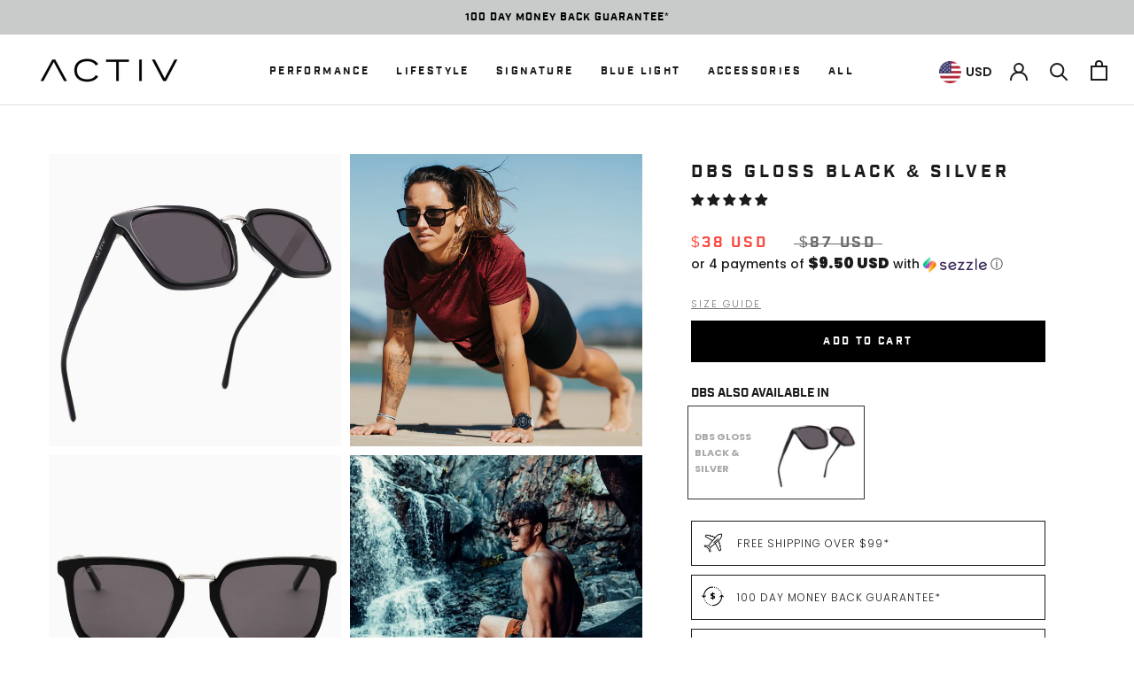

--- FILE ---
content_type: text/html; charset=utf-8
request_url: https://activeyewear.com/products/dbs-gloss-black-silver
body_size: 48560
content:
<!doctype html>

<html class="no-js" lang="en">
  <head>
    <meta name=“facebook-domain-verification” content=“xxtfye3rzxadsm29mppvnxc2wi3lon” />
    <meta name="robots" content="index">
    <meta charset="utf-8"> 
    <meta http-equiv="X-UA-Compatible" content="IE=edge,chrome=1">
    <meta name="viewport" content="width=device-width, initial-scale=1.0, height=device-height, minimum-scale=1.0, user-scalable=0">
    <meta name="theme-color" content="">

    <link rel="preconnect" href="https://polyfill-fastly.net/" crossorigin>
    <link rel="preconnect" href="https://widget.sezzle.com" crossorigin>
    
    <title>
      DBS Gloss Black &amp; Silver &ndash; ACTIV EYEWEAR
    </title><meta name="description" content="You appreciate the beauty in things that stand out—bold, unique, and unconfined by labels. For you, style and fitness are about pushing boundaries, leveling the playing field, and adding a little extra weight or a few more reps to keep things interesting. Meet the DBS: a sleek, unisex, box-shaped style, perfect for cou"><link rel="canonical" href="https://activeyewear.com/products/dbs-gloss-black-silver"><link rel="shortcut icon" href="//activeyewear.com/cdn/shop/files/FAV_32x32_Black_48x48.jpg?v=1718842461" type="image/png"><meta property="og:type" content="product">
  <meta property="og:title" content="DBS Gloss Black &amp; Silver"><meta property="og:image" content="http://activeyewear.com/cdn/shop/products/Wp8iBMD3TIazrWtGiD01_AAC10049-1-9_grande.jpg?v=1594442370">
    <meta property="og:image:secure_url" content="https://activeyewear.com/cdn/shop/products/Wp8iBMD3TIazrWtGiD01_AAC10049-1-9_grande.jpg?v=1594442370"><meta property="og:image" content="http://activeyewear.com/cdn/shop/files/DBS-Image_grande.jpg?v=1719671638">
    <meta property="og:image:secure_url" content="https://activeyewear.com/cdn/shop/files/DBS-Image_grande.jpg?v=1719671638"><meta property="og:image" content="http://activeyewear.com/cdn/shop/products/TUc1ncjRDqWmaISRA90L_AAC10049-1-7_grande.jpg?v=1719671659">
    <meta property="og:image:secure_url" content="https://activeyewear.com/cdn/shop/products/TUc1ncjRDqWmaISRA90L_AAC10049-1-7_grande.jpg?v=1719671659"><meta property="product:price:amount" content="38.00">
  <meta property="product:price:currency" content="USD"><meta property="og:description" content="You appreciate the beauty in things that stand out—bold, unique, and unconfined by labels. For you, style and fitness are about pushing boundaries, leveling the playing field, and adding a little extra weight or a few more reps to keep things interesting. Meet the DBS: a sleek, unisex, box-shaped style, perfect for cou"><meta property="og:url" content="https://activeyewear.com/products/dbs-gloss-black-silver">
<meta property="og:site_name" content="ACTIV EYEWEAR"><meta name="twitter:card" content="summary"><meta name="twitter:title" content="DBS Gloss Black & Silver">
  <meta name="twitter:description" content="You appreciate the beauty in things that stand out—bold, unique, and unconfined by labels. For you, style and fitness are about pushing boundaries, leveling the playing field, and adding a little extra weight or a few more reps to keep things interesting.
Meet the DBS: a sleek, unisex, box-shaped style, perfect for couples who don’t mind sharing their shades.
With a hint of futuristic flair, these sunglasses stay on-trend, whether you’re breaking a sweat or elevating your weekend style.">
  <meta name="twitter:image" content="https://activeyewear.com/cdn/shop/products/Wp8iBMD3TIazrWtGiD01_AAC10049-1-9_600x600_crop_center.jpg?v=1594442370">

    <!-- Global site tag (gtag.js) - Google Ads: 616789099 -->
    <script async src="https://www.googletagmanager.com/gtag/js?id=AW-616789099"></script>
    <script>
      window.dataLayer = window.dataLayer || [];
      function gtag(){dataLayer.push(arguments);}
      gtag('js', new Date());
    
      gtag('config', 'AW-616789099');
    </script>

    











<!-- Global site tag (gtag.js) -->
<script async src="https://www.googletagmanager.com/gtag/js?id=AW-616789099"></script>

<script>
  window.dataLayer = window.dataLayer || [];
  function gtag(){dataLayer.push(arguments);}
  gtag('js', new Date());
  gtag('config', 'AW-616789099');
</script>







<script>
	gtag('event', 'view_item', {
	  'send_to': 'AW-616789099',
	  'value': '38.0',
	  'items': [{'id':'shopify_US_4806169460822_40418522857558','google_business_vertical': 'retail'}]
	});
</script>


    <script>window.performance && window.performance.mark && window.performance.mark('shopify.content_for_header.start');</script><meta id="shopify-digital-wallet" name="shopify-digital-wallet" content="/27151892566/digital_wallets/dialog">
<meta name="shopify-checkout-api-token" content="d141c56dc6dd592f48eb45bc97dce6fc">
<meta id="in-context-paypal-metadata" data-shop-id="27151892566" data-venmo-supported="false" data-environment="production" data-locale="en_US" data-paypal-v4="true" data-currency="USD">
<link rel="alternate" hreflang="x-default" href="https://activeyewear.com/products/dbs-gloss-black-silver">
<link rel="alternate" hreflang="en-AC" href="https://int.activeyewear.com/products/dbs-gloss-black-silver">
<link rel="alternate" hreflang="en-AD" href="https://int.activeyewear.com/products/dbs-gloss-black-silver">
<link rel="alternate" hreflang="en-AE" href="https://int.activeyewear.com/products/dbs-gloss-black-silver">
<link rel="alternate" hreflang="en-AF" href="https://int.activeyewear.com/products/dbs-gloss-black-silver">
<link rel="alternate" hreflang="en-AG" href="https://int.activeyewear.com/products/dbs-gloss-black-silver">
<link rel="alternate" hreflang="en-AI" href="https://int.activeyewear.com/products/dbs-gloss-black-silver">
<link rel="alternate" hreflang="en-AL" href="https://int.activeyewear.com/products/dbs-gloss-black-silver">
<link rel="alternate" hreflang="en-AM" href="https://int.activeyewear.com/products/dbs-gloss-black-silver">
<link rel="alternate" hreflang="en-AO" href="https://int.activeyewear.com/products/dbs-gloss-black-silver">
<link rel="alternate" hreflang="en-AR" href="https://int.activeyewear.com/products/dbs-gloss-black-silver">
<link rel="alternate" hreflang="en-AT" href="https://int.activeyewear.com/products/dbs-gloss-black-silver">
<link rel="alternate" hreflang="en-AW" href="https://int.activeyewear.com/products/dbs-gloss-black-silver">
<link rel="alternate" hreflang="en-AX" href="https://int.activeyewear.com/products/dbs-gloss-black-silver">
<link rel="alternate" hreflang="en-AZ" href="https://int.activeyewear.com/products/dbs-gloss-black-silver">
<link rel="alternate" hreflang="en-BA" href="https://int.activeyewear.com/products/dbs-gloss-black-silver">
<link rel="alternate" hreflang="en-BB" href="https://int.activeyewear.com/products/dbs-gloss-black-silver">
<link rel="alternate" hreflang="en-BD" href="https://int.activeyewear.com/products/dbs-gloss-black-silver">
<link rel="alternate" hreflang="en-BE" href="https://int.activeyewear.com/products/dbs-gloss-black-silver">
<link rel="alternate" hreflang="en-BF" href="https://int.activeyewear.com/products/dbs-gloss-black-silver">
<link rel="alternate" hreflang="en-BG" href="https://int.activeyewear.com/products/dbs-gloss-black-silver">
<link rel="alternate" hreflang="en-BH" href="https://int.activeyewear.com/products/dbs-gloss-black-silver">
<link rel="alternate" hreflang="en-BI" href="https://int.activeyewear.com/products/dbs-gloss-black-silver">
<link rel="alternate" hreflang="en-BJ" href="https://int.activeyewear.com/products/dbs-gloss-black-silver">
<link rel="alternate" hreflang="en-BL" href="https://int.activeyewear.com/products/dbs-gloss-black-silver">
<link rel="alternate" hreflang="en-BM" href="https://int.activeyewear.com/products/dbs-gloss-black-silver">
<link rel="alternate" hreflang="en-BN" href="https://int.activeyewear.com/products/dbs-gloss-black-silver">
<link rel="alternate" hreflang="en-BO" href="https://int.activeyewear.com/products/dbs-gloss-black-silver">
<link rel="alternate" hreflang="en-BQ" href="https://int.activeyewear.com/products/dbs-gloss-black-silver">
<link rel="alternate" hreflang="en-BR" href="https://int.activeyewear.com/products/dbs-gloss-black-silver">
<link rel="alternate" hreflang="en-BS" href="https://int.activeyewear.com/products/dbs-gloss-black-silver">
<link rel="alternate" hreflang="en-BT" href="https://int.activeyewear.com/products/dbs-gloss-black-silver">
<link rel="alternate" hreflang="en-BW" href="https://int.activeyewear.com/products/dbs-gloss-black-silver">
<link rel="alternate" hreflang="en-BY" href="https://int.activeyewear.com/products/dbs-gloss-black-silver">
<link rel="alternate" hreflang="en-BZ" href="https://int.activeyewear.com/products/dbs-gloss-black-silver">
<link rel="alternate" hreflang="en-CA" href="https://int.activeyewear.com/products/dbs-gloss-black-silver">
<link rel="alternate" hreflang="en-CC" href="https://int.activeyewear.com/products/dbs-gloss-black-silver">
<link rel="alternate" hreflang="en-CD" href="https://int.activeyewear.com/products/dbs-gloss-black-silver">
<link rel="alternate" hreflang="en-CF" href="https://int.activeyewear.com/products/dbs-gloss-black-silver">
<link rel="alternate" hreflang="en-CG" href="https://int.activeyewear.com/products/dbs-gloss-black-silver">
<link rel="alternate" hreflang="en-CH" href="https://int.activeyewear.com/products/dbs-gloss-black-silver">
<link rel="alternate" hreflang="en-CI" href="https://int.activeyewear.com/products/dbs-gloss-black-silver">
<link rel="alternate" hreflang="en-CK" href="https://int.activeyewear.com/products/dbs-gloss-black-silver">
<link rel="alternate" hreflang="en-CL" href="https://int.activeyewear.com/products/dbs-gloss-black-silver">
<link rel="alternate" hreflang="en-CM" href="https://int.activeyewear.com/products/dbs-gloss-black-silver">
<link rel="alternate" hreflang="en-CN" href="https://int.activeyewear.com/products/dbs-gloss-black-silver">
<link rel="alternate" hreflang="en-CO" href="https://int.activeyewear.com/products/dbs-gloss-black-silver">
<link rel="alternate" hreflang="en-CR" href="https://int.activeyewear.com/products/dbs-gloss-black-silver">
<link rel="alternate" hreflang="en-CV" href="https://int.activeyewear.com/products/dbs-gloss-black-silver">
<link rel="alternate" hreflang="en-CW" href="https://int.activeyewear.com/products/dbs-gloss-black-silver">
<link rel="alternate" hreflang="en-CX" href="https://int.activeyewear.com/products/dbs-gloss-black-silver">
<link rel="alternate" hreflang="en-CY" href="https://int.activeyewear.com/products/dbs-gloss-black-silver">
<link rel="alternate" hreflang="en-CZ" href="https://int.activeyewear.com/products/dbs-gloss-black-silver">
<link rel="alternate" hreflang="en-DE" href="https://int.activeyewear.com/products/dbs-gloss-black-silver">
<link rel="alternate" hreflang="en-DJ" href="https://int.activeyewear.com/products/dbs-gloss-black-silver">
<link rel="alternate" hreflang="en-DK" href="https://int.activeyewear.com/products/dbs-gloss-black-silver">
<link rel="alternate" hreflang="en-DM" href="https://int.activeyewear.com/products/dbs-gloss-black-silver">
<link rel="alternate" hreflang="en-DO" href="https://int.activeyewear.com/products/dbs-gloss-black-silver">
<link rel="alternate" hreflang="en-DZ" href="https://int.activeyewear.com/products/dbs-gloss-black-silver">
<link rel="alternate" hreflang="en-EC" href="https://int.activeyewear.com/products/dbs-gloss-black-silver">
<link rel="alternate" hreflang="en-EE" href="https://int.activeyewear.com/products/dbs-gloss-black-silver">
<link rel="alternate" hreflang="en-EG" href="https://int.activeyewear.com/products/dbs-gloss-black-silver">
<link rel="alternate" hreflang="en-EH" href="https://int.activeyewear.com/products/dbs-gloss-black-silver">
<link rel="alternate" hreflang="en-ER" href="https://int.activeyewear.com/products/dbs-gloss-black-silver">
<link rel="alternate" hreflang="en-ES" href="https://int.activeyewear.com/products/dbs-gloss-black-silver">
<link rel="alternate" hreflang="en-ET" href="https://int.activeyewear.com/products/dbs-gloss-black-silver">
<link rel="alternate" hreflang="en-FI" href="https://int.activeyewear.com/products/dbs-gloss-black-silver">
<link rel="alternate" hreflang="en-FJ" href="https://int.activeyewear.com/products/dbs-gloss-black-silver">
<link rel="alternate" hreflang="en-FK" href="https://int.activeyewear.com/products/dbs-gloss-black-silver">
<link rel="alternate" hreflang="en-FO" href="https://int.activeyewear.com/products/dbs-gloss-black-silver">
<link rel="alternate" hreflang="en-FR" href="https://int.activeyewear.com/products/dbs-gloss-black-silver">
<link rel="alternate" hreflang="en-GA" href="https://int.activeyewear.com/products/dbs-gloss-black-silver">
<link rel="alternate" hreflang="en-GB" href="https://int.activeyewear.com/products/dbs-gloss-black-silver">
<link rel="alternate" hreflang="en-GD" href="https://int.activeyewear.com/products/dbs-gloss-black-silver">
<link rel="alternate" hreflang="en-GE" href="https://int.activeyewear.com/products/dbs-gloss-black-silver">
<link rel="alternate" hreflang="en-GF" href="https://int.activeyewear.com/products/dbs-gloss-black-silver">
<link rel="alternate" hreflang="en-GG" href="https://int.activeyewear.com/products/dbs-gloss-black-silver">
<link rel="alternate" hreflang="en-GH" href="https://int.activeyewear.com/products/dbs-gloss-black-silver">
<link rel="alternate" hreflang="en-GI" href="https://int.activeyewear.com/products/dbs-gloss-black-silver">
<link rel="alternate" hreflang="en-GL" href="https://int.activeyewear.com/products/dbs-gloss-black-silver">
<link rel="alternate" hreflang="en-GM" href="https://int.activeyewear.com/products/dbs-gloss-black-silver">
<link rel="alternate" hreflang="en-GN" href="https://int.activeyewear.com/products/dbs-gloss-black-silver">
<link rel="alternate" hreflang="en-GP" href="https://int.activeyewear.com/products/dbs-gloss-black-silver">
<link rel="alternate" hreflang="en-GQ" href="https://int.activeyewear.com/products/dbs-gloss-black-silver">
<link rel="alternate" hreflang="en-GR" href="https://int.activeyewear.com/products/dbs-gloss-black-silver">
<link rel="alternate" hreflang="en-GS" href="https://int.activeyewear.com/products/dbs-gloss-black-silver">
<link rel="alternate" hreflang="en-GT" href="https://int.activeyewear.com/products/dbs-gloss-black-silver">
<link rel="alternate" hreflang="en-GW" href="https://int.activeyewear.com/products/dbs-gloss-black-silver">
<link rel="alternate" hreflang="en-GY" href="https://int.activeyewear.com/products/dbs-gloss-black-silver">
<link rel="alternate" hreflang="en-HK" href="https://int.activeyewear.com/products/dbs-gloss-black-silver">
<link rel="alternate" hreflang="en-HN" href="https://int.activeyewear.com/products/dbs-gloss-black-silver">
<link rel="alternate" hreflang="en-HR" href="https://int.activeyewear.com/products/dbs-gloss-black-silver">
<link rel="alternate" hreflang="en-HT" href="https://int.activeyewear.com/products/dbs-gloss-black-silver">
<link rel="alternate" hreflang="en-HU" href="https://int.activeyewear.com/products/dbs-gloss-black-silver">
<link rel="alternate" hreflang="en-ID" href="https://int.activeyewear.com/products/dbs-gloss-black-silver">
<link rel="alternate" hreflang="en-IE" href="https://int.activeyewear.com/products/dbs-gloss-black-silver">
<link rel="alternate" hreflang="en-IL" href="https://int.activeyewear.com/products/dbs-gloss-black-silver">
<link rel="alternate" hreflang="en-IM" href="https://int.activeyewear.com/products/dbs-gloss-black-silver">
<link rel="alternate" hreflang="en-IN" href="https://int.activeyewear.com/products/dbs-gloss-black-silver">
<link rel="alternate" hreflang="en-IO" href="https://int.activeyewear.com/products/dbs-gloss-black-silver">
<link rel="alternate" hreflang="en-IQ" href="https://int.activeyewear.com/products/dbs-gloss-black-silver">
<link rel="alternate" hreflang="en-IS" href="https://int.activeyewear.com/products/dbs-gloss-black-silver">
<link rel="alternate" hreflang="en-IT" href="https://int.activeyewear.com/products/dbs-gloss-black-silver">
<link rel="alternate" hreflang="en-JE" href="https://int.activeyewear.com/products/dbs-gloss-black-silver">
<link rel="alternate" hreflang="en-JM" href="https://int.activeyewear.com/products/dbs-gloss-black-silver">
<link rel="alternate" hreflang="en-JO" href="https://int.activeyewear.com/products/dbs-gloss-black-silver">
<link rel="alternate" hreflang="en-JP" href="https://int.activeyewear.com/products/dbs-gloss-black-silver">
<link rel="alternate" hreflang="en-KE" href="https://int.activeyewear.com/products/dbs-gloss-black-silver">
<link rel="alternate" hreflang="en-KG" href="https://int.activeyewear.com/products/dbs-gloss-black-silver">
<link rel="alternate" hreflang="en-KH" href="https://int.activeyewear.com/products/dbs-gloss-black-silver">
<link rel="alternate" hreflang="en-KI" href="https://int.activeyewear.com/products/dbs-gloss-black-silver">
<link rel="alternate" hreflang="en-KM" href="https://int.activeyewear.com/products/dbs-gloss-black-silver">
<link rel="alternate" hreflang="en-KN" href="https://int.activeyewear.com/products/dbs-gloss-black-silver">
<link rel="alternate" hreflang="en-KR" href="https://int.activeyewear.com/products/dbs-gloss-black-silver">
<link rel="alternate" hreflang="en-KW" href="https://int.activeyewear.com/products/dbs-gloss-black-silver">
<link rel="alternate" hreflang="en-KY" href="https://int.activeyewear.com/products/dbs-gloss-black-silver">
<link rel="alternate" hreflang="en-KZ" href="https://int.activeyewear.com/products/dbs-gloss-black-silver">
<link rel="alternate" hreflang="en-LA" href="https://int.activeyewear.com/products/dbs-gloss-black-silver">
<link rel="alternate" hreflang="en-LB" href="https://int.activeyewear.com/products/dbs-gloss-black-silver">
<link rel="alternate" hreflang="en-LC" href="https://int.activeyewear.com/products/dbs-gloss-black-silver">
<link rel="alternate" hreflang="en-LI" href="https://int.activeyewear.com/products/dbs-gloss-black-silver">
<link rel="alternate" hreflang="en-LK" href="https://int.activeyewear.com/products/dbs-gloss-black-silver">
<link rel="alternate" hreflang="en-LR" href="https://int.activeyewear.com/products/dbs-gloss-black-silver">
<link rel="alternate" hreflang="en-LS" href="https://int.activeyewear.com/products/dbs-gloss-black-silver">
<link rel="alternate" hreflang="en-LT" href="https://int.activeyewear.com/products/dbs-gloss-black-silver">
<link rel="alternate" hreflang="en-LU" href="https://int.activeyewear.com/products/dbs-gloss-black-silver">
<link rel="alternate" hreflang="en-LV" href="https://int.activeyewear.com/products/dbs-gloss-black-silver">
<link rel="alternate" hreflang="en-LY" href="https://int.activeyewear.com/products/dbs-gloss-black-silver">
<link rel="alternate" hreflang="en-MA" href="https://int.activeyewear.com/products/dbs-gloss-black-silver">
<link rel="alternate" hreflang="en-MC" href="https://int.activeyewear.com/products/dbs-gloss-black-silver">
<link rel="alternate" hreflang="en-MD" href="https://int.activeyewear.com/products/dbs-gloss-black-silver">
<link rel="alternate" hreflang="en-ME" href="https://int.activeyewear.com/products/dbs-gloss-black-silver">
<link rel="alternate" hreflang="en-MF" href="https://int.activeyewear.com/products/dbs-gloss-black-silver">
<link rel="alternate" hreflang="en-MG" href="https://int.activeyewear.com/products/dbs-gloss-black-silver">
<link rel="alternate" hreflang="en-MK" href="https://int.activeyewear.com/products/dbs-gloss-black-silver">
<link rel="alternate" hreflang="en-ML" href="https://int.activeyewear.com/products/dbs-gloss-black-silver">
<link rel="alternate" hreflang="en-MM" href="https://int.activeyewear.com/products/dbs-gloss-black-silver">
<link rel="alternate" hreflang="en-MN" href="https://int.activeyewear.com/products/dbs-gloss-black-silver">
<link rel="alternate" hreflang="en-MO" href="https://int.activeyewear.com/products/dbs-gloss-black-silver">
<link rel="alternate" hreflang="en-MQ" href="https://int.activeyewear.com/products/dbs-gloss-black-silver">
<link rel="alternate" hreflang="en-MR" href="https://int.activeyewear.com/products/dbs-gloss-black-silver">
<link rel="alternate" hreflang="en-MS" href="https://int.activeyewear.com/products/dbs-gloss-black-silver">
<link rel="alternate" hreflang="en-MT" href="https://int.activeyewear.com/products/dbs-gloss-black-silver">
<link rel="alternate" hreflang="en-MU" href="https://int.activeyewear.com/products/dbs-gloss-black-silver">
<link rel="alternate" hreflang="en-MV" href="https://int.activeyewear.com/products/dbs-gloss-black-silver">
<link rel="alternate" hreflang="en-MW" href="https://int.activeyewear.com/products/dbs-gloss-black-silver">
<link rel="alternate" hreflang="en-MX" href="https://int.activeyewear.com/products/dbs-gloss-black-silver">
<link rel="alternate" hreflang="en-MY" href="https://int.activeyewear.com/products/dbs-gloss-black-silver">
<link rel="alternate" hreflang="en-MZ" href="https://int.activeyewear.com/products/dbs-gloss-black-silver">
<link rel="alternate" hreflang="en-NA" href="https://int.activeyewear.com/products/dbs-gloss-black-silver">
<link rel="alternate" hreflang="en-NC" href="https://int.activeyewear.com/products/dbs-gloss-black-silver">
<link rel="alternate" hreflang="en-NE" href="https://int.activeyewear.com/products/dbs-gloss-black-silver">
<link rel="alternate" hreflang="en-NF" href="https://int.activeyewear.com/products/dbs-gloss-black-silver">
<link rel="alternate" hreflang="en-NG" href="https://int.activeyewear.com/products/dbs-gloss-black-silver">
<link rel="alternate" hreflang="en-NI" href="https://int.activeyewear.com/products/dbs-gloss-black-silver">
<link rel="alternate" hreflang="en-NL" href="https://int.activeyewear.com/products/dbs-gloss-black-silver">
<link rel="alternate" hreflang="en-NO" href="https://int.activeyewear.com/products/dbs-gloss-black-silver">
<link rel="alternate" hreflang="en-NP" href="https://int.activeyewear.com/products/dbs-gloss-black-silver">
<link rel="alternate" hreflang="en-NR" href="https://int.activeyewear.com/products/dbs-gloss-black-silver">
<link rel="alternate" hreflang="en-NU" href="https://int.activeyewear.com/products/dbs-gloss-black-silver">
<link rel="alternate" hreflang="en-OM" href="https://int.activeyewear.com/products/dbs-gloss-black-silver">
<link rel="alternate" hreflang="en-PA" href="https://int.activeyewear.com/products/dbs-gloss-black-silver">
<link rel="alternate" hreflang="en-PE" href="https://int.activeyewear.com/products/dbs-gloss-black-silver">
<link rel="alternate" hreflang="en-PF" href="https://int.activeyewear.com/products/dbs-gloss-black-silver">
<link rel="alternate" hreflang="en-PG" href="https://int.activeyewear.com/products/dbs-gloss-black-silver">
<link rel="alternate" hreflang="en-PH" href="https://int.activeyewear.com/products/dbs-gloss-black-silver">
<link rel="alternate" hreflang="en-PK" href="https://int.activeyewear.com/products/dbs-gloss-black-silver">
<link rel="alternate" hreflang="en-PL" href="https://int.activeyewear.com/products/dbs-gloss-black-silver">
<link rel="alternate" hreflang="en-PM" href="https://int.activeyewear.com/products/dbs-gloss-black-silver">
<link rel="alternate" hreflang="en-PN" href="https://int.activeyewear.com/products/dbs-gloss-black-silver">
<link rel="alternate" hreflang="en-PS" href="https://int.activeyewear.com/products/dbs-gloss-black-silver">
<link rel="alternate" hreflang="en-PT" href="https://int.activeyewear.com/products/dbs-gloss-black-silver">
<link rel="alternate" hreflang="en-PY" href="https://int.activeyewear.com/products/dbs-gloss-black-silver">
<link rel="alternate" hreflang="en-QA" href="https://int.activeyewear.com/products/dbs-gloss-black-silver">
<link rel="alternate" hreflang="en-RE" href="https://int.activeyewear.com/products/dbs-gloss-black-silver">
<link rel="alternate" hreflang="en-RO" href="https://int.activeyewear.com/products/dbs-gloss-black-silver">
<link rel="alternate" hreflang="en-RS" href="https://int.activeyewear.com/products/dbs-gloss-black-silver">
<link rel="alternate" hreflang="en-RU" href="https://int.activeyewear.com/products/dbs-gloss-black-silver">
<link rel="alternate" hreflang="en-RW" href="https://int.activeyewear.com/products/dbs-gloss-black-silver">
<link rel="alternate" hreflang="en-SA" href="https://int.activeyewear.com/products/dbs-gloss-black-silver">
<link rel="alternate" hreflang="en-SB" href="https://int.activeyewear.com/products/dbs-gloss-black-silver">
<link rel="alternate" hreflang="en-SC" href="https://int.activeyewear.com/products/dbs-gloss-black-silver">
<link rel="alternate" hreflang="en-SD" href="https://int.activeyewear.com/products/dbs-gloss-black-silver">
<link rel="alternate" hreflang="en-SE" href="https://int.activeyewear.com/products/dbs-gloss-black-silver">
<link rel="alternate" hreflang="en-SG" href="https://int.activeyewear.com/products/dbs-gloss-black-silver">
<link rel="alternate" hreflang="en-SH" href="https://int.activeyewear.com/products/dbs-gloss-black-silver">
<link rel="alternate" hreflang="en-SI" href="https://int.activeyewear.com/products/dbs-gloss-black-silver">
<link rel="alternate" hreflang="en-SJ" href="https://int.activeyewear.com/products/dbs-gloss-black-silver">
<link rel="alternate" hreflang="en-SK" href="https://int.activeyewear.com/products/dbs-gloss-black-silver">
<link rel="alternate" hreflang="en-SL" href="https://int.activeyewear.com/products/dbs-gloss-black-silver">
<link rel="alternate" hreflang="en-SM" href="https://int.activeyewear.com/products/dbs-gloss-black-silver">
<link rel="alternate" hreflang="en-SN" href="https://int.activeyewear.com/products/dbs-gloss-black-silver">
<link rel="alternate" hreflang="en-SO" href="https://int.activeyewear.com/products/dbs-gloss-black-silver">
<link rel="alternate" hreflang="en-SR" href="https://int.activeyewear.com/products/dbs-gloss-black-silver">
<link rel="alternate" hreflang="en-SS" href="https://int.activeyewear.com/products/dbs-gloss-black-silver">
<link rel="alternate" hreflang="en-ST" href="https://int.activeyewear.com/products/dbs-gloss-black-silver">
<link rel="alternate" hreflang="en-SV" href="https://int.activeyewear.com/products/dbs-gloss-black-silver">
<link rel="alternate" hreflang="en-SX" href="https://int.activeyewear.com/products/dbs-gloss-black-silver">
<link rel="alternate" hreflang="en-SZ" href="https://int.activeyewear.com/products/dbs-gloss-black-silver">
<link rel="alternate" hreflang="en-TA" href="https://int.activeyewear.com/products/dbs-gloss-black-silver">
<link rel="alternate" hreflang="en-TC" href="https://int.activeyewear.com/products/dbs-gloss-black-silver">
<link rel="alternate" hreflang="en-TD" href="https://int.activeyewear.com/products/dbs-gloss-black-silver">
<link rel="alternate" hreflang="en-TF" href="https://int.activeyewear.com/products/dbs-gloss-black-silver">
<link rel="alternate" hreflang="en-TG" href="https://int.activeyewear.com/products/dbs-gloss-black-silver">
<link rel="alternate" hreflang="en-TH" href="https://int.activeyewear.com/products/dbs-gloss-black-silver">
<link rel="alternate" hreflang="en-TJ" href="https://int.activeyewear.com/products/dbs-gloss-black-silver">
<link rel="alternate" hreflang="en-TK" href="https://int.activeyewear.com/products/dbs-gloss-black-silver">
<link rel="alternate" hreflang="en-TL" href="https://int.activeyewear.com/products/dbs-gloss-black-silver">
<link rel="alternate" hreflang="en-TM" href="https://int.activeyewear.com/products/dbs-gloss-black-silver">
<link rel="alternate" hreflang="en-TN" href="https://int.activeyewear.com/products/dbs-gloss-black-silver">
<link rel="alternate" hreflang="en-TO" href="https://int.activeyewear.com/products/dbs-gloss-black-silver">
<link rel="alternate" hreflang="en-TR" href="https://int.activeyewear.com/products/dbs-gloss-black-silver">
<link rel="alternate" hreflang="en-TT" href="https://int.activeyewear.com/products/dbs-gloss-black-silver">
<link rel="alternate" hreflang="en-TV" href="https://int.activeyewear.com/products/dbs-gloss-black-silver">
<link rel="alternate" hreflang="en-TW" href="https://int.activeyewear.com/products/dbs-gloss-black-silver">
<link rel="alternate" hreflang="en-TZ" href="https://int.activeyewear.com/products/dbs-gloss-black-silver">
<link rel="alternate" hreflang="en-UA" href="https://int.activeyewear.com/products/dbs-gloss-black-silver">
<link rel="alternate" hreflang="en-UG" href="https://int.activeyewear.com/products/dbs-gloss-black-silver">
<link rel="alternate" hreflang="en-UM" href="https://int.activeyewear.com/products/dbs-gloss-black-silver">
<link rel="alternate" hreflang="en-UY" href="https://int.activeyewear.com/products/dbs-gloss-black-silver">
<link rel="alternate" hreflang="en-UZ" href="https://int.activeyewear.com/products/dbs-gloss-black-silver">
<link rel="alternate" hreflang="en-VA" href="https://int.activeyewear.com/products/dbs-gloss-black-silver">
<link rel="alternate" hreflang="en-VC" href="https://int.activeyewear.com/products/dbs-gloss-black-silver">
<link rel="alternate" hreflang="en-VE" href="https://int.activeyewear.com/products/dbs-gloss-black-silver">
<link rel="alternate" hreflang="en-VG" href="https://int.activeyewear.com/products/dbs-gloss-black-silver">
<link rel="alternate" hreflang="en-VN" href="https://int.activeyewear.com/products/dbs-gloss-black-silver">
<link rel="alternate" hreflang="en-VU" href="https://int.activeyewear.com/products/dbs-gloss-black-silver">
<link rel="alternate" hreflang="en-WF" href="https://int.activeyewear.com/products/dbs-gloss-black-silver">
<link rel="alternate" hreflang="en-WS" href="https://int.activeyewear.com/products/dbs-gloss-black-silver">
<link rel="alternate" hreflang="en-XK" href="https://int.activeyewear.com/products/dbs-gloss-black-silver">
<link rel="alternate" hreflang="en-YE" href="https://int.activeyewear.com/products/dbs-gloss-black-silver">
<link rel="alternate" hreflang="en-YT" href="https://int.activeyewear.com/products/dbs-gloss-black-silver">
<link rel="alternate" hreflang="en-ZA" href="https://int.activeyewear.com/products/dbs-gloss-black-silver">
<link rel="alternate" hreflang="en-ZM" href="https://int.activeyewear.com/products/dbs-gloss-black-silver">
<link rel="alternate" hreflang="en-ZW" href="https://int.activeyewear.com/products/dbs-gloss-black-silver">
<link rel="alternate" hreflang="en-AU" href="https://au.activeyewear.com/products/dbs-gloss-black-silver">
<link rel="alternate" hreflang="en-NZ" href="https://nz.activeyewear.com/products/dbs-gloss-black-silver">
<link rel="alternate" type="application/json+oembed" href="https://activeyewear.com/products/dbs-gloss-black-silver.oembed">
<script async="async" src="/checkouts/internal/preloads.js?locale=en-US"></script>
<link rel="preconnect" href="https://shop.app" crossorigin="anonymous">
<script async="async" src="https://shop.app/checkouts/internal/preloads.js?locale=en-US&shop_id=27151892566" crossorigin="anonymous"></script>
<script id="apple-pay-shop-capabilities" type="application/json">{"shopId":27151892566,"countryCode":"AU","currencyCode":"USD","merchantCapabilities":["supports3DS"],"merchantId":"gid:\/\/shopify\/Shop\/27151892566","merchantName":"ACTIV EYEWEAR","requiredBillingContactFields":["postalAddress","email","phone"],"requiredShippingContactFields":["postalAddress","email","phone"],"shippingType":"shipping","supportedNetworks":["visa","masterCard","amex","jcb"],"total":{"type":"pending","label":"ACTIV EYEWEAR","amount":"1.00"},"shopifyPaymentsEnabled":true,"supportsSubscriptions":true}</script>
<script id="shopify-features" type="application/json">{"accessToken":"d141c56dc6dd592f48eb45bc97dce6fc","betas":["rich-media-storefront-analytics"],"domain":"activeyewear.com","predictiveSearch":true,"shopId":27151892566,"locale":"en"}</script>
<script>var Shopify = Shopify || {};
Shopify.shop = "activ-eyewear-australia.myshopify.com";
Shopify.locale = "en";
Shopify.currency = {"active":"USD","rate":"1.0"};
Shopify.country = "US";
Shopify.theme = {"name":"ALC - Relaunch 19\/06","id":127698534486,"schema_name":"Prestige","schema_version":"4.5.4","theme_store_id":855,"role":"main"};
Shopify.theme.handle = "null";
Shopify.theme.style = {"id":null,"handle":null};
Shopify.cdnHost = "activeyewear.com/cdn";
Shopify.routes = Shopify.routes || {};
Shopify.routes.root = "/";</script>
<script type="module">!function(o){(o.Shopify=o.Shopify||{}).modules=!0}(window);</script>
<script>!function(o){function n(){var o=[];function n(){o.push(Array.prototype.slice.apply(arguments))}return n.q=o,n}var t=o.Shopify=o.Shopify||{};t.loadFeatures=n(),t.autoloadFeatures=n()}(window);</script>
<script>
  window.ShopifyPay = window.ShopifyPay || {};
  window.ShopifyPay.apiHost = "shop.app\/pay";
  window.ShopifyPay.redirectState = null;
</script>
<script id="shop-js-analytics" type="application/json">{"pageType":"product"}</script>
<script defer="defer" async type="module" src="//activeyewear.com/cdn/shopifycloud/shop-js/modules/v2/client.init-shop-cart-sync_COMZFrEa.en.esm.js"></script>
<script defer="defer" async type="module" src="//activeyewear.com/cdn/shopifycloud/shop-js/modules/v2/chunk.common_CdXrxk3f.esm.js"></script>
<script type="module">
  await import("//activeyewear.com/cdn/shopifycloud/shop-js/modules/v2/client.init-shop-cart-sync_COMZFrEa.en.esm.js");
await import("//activeyewear.com/cdn/shopifycloud/shop-js/modules/v2/chunk.common_CdXrxk3f.esm.js");

  window.Shopify.SignInWithShop?.initShopCartSync?.({"fedCMEnabled":true,"windoidEnabled":true});

</script>
<script>
  window.Shopify = window.Shopify || {};
  if (!window.Shopify.featureAssets) window.Shopify.featureAssets = {};
  window.Shopify.featureAssets['shop-js'] = {"shop-cart-sync":["modules/v2/client.shop-cart-sync_CRSPkpKa.en.esm.js","modules/v2/chunk.common_CdXrxk3f.esm.js"],"init-fed-cm":["modules/v2/client.init-fed-cm_DO1JVZ96.en.esm.js","modules/v2/chunk.common_CdXrxk3f.esm.js"],"init-windoid":["modules/v2/client.init-windoid_hXardXh0.en.esm.js","modules/v2/chunk.common_CdXrxk3f.esm.js"],"init-shop-email-lookup-coordinator":["modules/v2/client.init-shop-email-lookup-coordinator_jpxQlUsx.en.esm.js","modules/v2/chunk.common_CdXrxk3f.esm.js"],"shop-toast-manager":["modules/v2/client.shop-toast-manager_C-K0q6-t.en.esm.js","modules/v2/chunk.common_CdXrxk3f.esm.js"],"shop-button":["modules/v2/client.shop-button_B6dBoDg5.en.esm.js","modules/v2/chunk.common_CdXrxk3f.esm.js"],"shop-login-button":["modules/v2/client.shop-login-button_BHRMsoBb.en.esm.js","modules/v2/chunk.common_CdXrxk3f.esm.js","modules/v2/chunk.modal_C89cmTvN.esm.js"],"shop-cash-offers":["modules/v2/client.shop-cash-offers_p6Pw3nax.en.esm.js","modules/v2/chunk.common_CdXrxk3f.esm.js","modules/v2/chunk.modal_C89cmTvN.esm.js"],"avatar":["modules/v2/client.avatar_BTnouDA3.en.esm.js"],"init-shop-cart-sync":["modules/v2/client.init-shop-cart-sync_COMZFrEa.en.esm.js","modules/v2/chunk.common_CdXrxk3f.esm.js"],"init-shop-for-new-customer-accounts":["modules/v2/client.init-shop-for-new-customer-accounts_BNQiNx4m.en.esm.js","modules/v2/client.shop-login-button_BHRMsoBb.en.esm.js","modules/v2/chunk.common_CdXrxk3f.esm.js","modules/v2/chunk.modal_C89cmTvN.esm.js"],"pay-button":["modules/v2/client.pay-button_CRuQ9trT.en.esm.js","modules/v2/chunk.common_CdXrxk3f.esm.js"],"init-customer-accounts-sign-up":["modules/v2/client.init-customer-accounts-sign-up_Q1yheB3t.en.esm.js","modules/v2/client.shop-login-button_BHRMsoBb.en.esm.js","modules/v2/chunk.common_CdXrxk3f.esm.js","modules/v2/chunk.modal_C89cmTvN.esm.js"],"checkout-modal":["modules/v2/client.checkout-modal_DtXVhFgQ.en.esm.js","modules/v2/chunk.common_CdXrxk3f.esm.js","modules/v2/chunk.modal_C89cmTvN.esm.js"],"init-customer-accounts":["modules/v2/client.init-customer-accounts_B5rMd0lj.en.esm.js","modules/v2/client.shop-login-button_BHRMsoBb.en.esm.js","modules/v2/chunk.common_CdXrxk3f.esm.js","modules/v2/chunk.modal_C89cmTvN.esm.js"],"lead-capture":["modules/v2/client.lead-capture_CmGCXBh3.en.esm.js","modules/v2/chunk.common_CdXrxk3f.esm.js","modules/v2/chunk.modal_C89cmTvN.esm.js"],"shop-follow-button":["modules/v2/client.shop-follow-button_CV5C02lv.en.esm.js","modules/v2/chunk.common_CdXrxk3f.esm.js","modules/v2/chunk.modal_C89cmTvN.esm.js"],"shop-login":["modules/v2/client.shop-login_Bz_Zm_XZ.en.esm.js","modules/v2/chunk.common_CdXrxk3f.esm.js","modules/v2/chunk.modal_C89cmTvN.esm.js"],"payment-terms":["modules/v2/client.payment-terms_D7XnU2ez.en.esm.js","modules/v2/chunk.common_CdXrxk3f.esm.js","modules/v2/chunk.modal_C89cmTvN.esm.js"]};
</script>
<script>(function() {
  var isLoaded = false;
  function asyncLoad() {
    if (isLoaded) return;
    isLoaded = true;
    var urls = ["https:\/\/config.gorgias.chat\/bundle-loader\/01GYCBRR82WVHVD7JRNJ5V6GZZ?source=shopify1click\u0026shop=activ-eyewear-australia.myshopify.com","\/\/cdn.shopify.com\/proxy\/fe20d5c0d05e737d2de0529db5c876980a6801b5a284ff9fb6f2054e730837ba\/api.goaffpro.com\/loader.js?shop=activ-eyewear-australia.myshopify.com\u0026sp-cache-control=cHVibGljLCBtYXgtYWdlPTkwMA"];
    for (var i = 0; i < urls.length; i++) {
      var s = document.createElement('script');
      s.type = 'text/javascript';
      s.async = true;
      s.src = urls[i];
      var x = document.getElementsByTagName('script')[0];
      x.parentNode.insertBefore(s, x);
    }
  };
  if(window.attachEvent) {
    window.attachEvent('onload', asyncLoad);
  } else {
    window.addEventListener('load', asyncLoad, false);
  }
})();</script>
<script id="__st">var __st={"a":27151892566,"offset":37800,"reqid":"847ed06a-0feb-4c0d-9994-ae236f4fbdfb-1763318100","pageurl":"activeyewear.com\/products\/dbs-gloss-black-silver","u":"23f38110cb8e","p":"product","rtyp":"product","rid":4806169460822};</script>
<script>window.ShopifyPaypalV4VisibilityTracking = true;</script>
<script id="captcha-bootstrap">!function(){'use strict';const t='contact',e='account',n='new_comment',o=[[t,t],['blogs',n],['comments',n],[t,'customer']],c=[[e,'customer_login'],[e,'guest_login'],[e,'recover_customer_password'],[e,'create_customer']],r=t=>t.map((([t,e])=>`form[action*='/${t}']:not([data-nocaptcha='true']) input[name='form_type'][value='${e}']`)).join(','),a=t=>()=>t?[...document.querySelectorAll(t)].map((t=>t.form)):[];function s(){const t=[...o],e=r(t);return a(e)}const i='password',u='form_key',d=['recaptcha-v3-token','g-recaptcha-response','h-captcha-response',i],f=()=>{try{return window.sessionStorage}catch{return}},m='__shopify_v',_=t=>t.elements[u];function p(t,e,n=!1){try{const o=window.sessionStorage,c=JSON.parse(o.getItem(e)),{data:r}=function(t){const{data:e,action:n}=t;return t[m]||n?{data:e,action:n}:{data:t,action:n}}(c);for(const[e,n]of Object.entries(r))t.elements[e]&&(t.elements[e].value=n);n&&o.removeItem(e)}catch(o){console.error('form repopulation failed',{error:o})}}const l='form_type',E='cptcha';function T(t){t.dataset[E]=!0}const w=window,h=w.document,L='Shopify',v='ce_forms',y='captcha';let A=!1;((t,e)=>{const n=(g='f06e6c50-85a8-45c8-87d0-21a2b65856fe',I='https://cdn.shopify.com/shopifycloud/storefront-forms-hcaptcha/ce_storefront_forms_captcha_hcaptcha.v1.5.2.iife.js',D={infoText:'Protected by hCaptcha',privacyText:'Privacy',termsText:'Terms'},(t,e,n)=>{const o=w[L][v],c=o.bindForm;if(c)return c(t,g,e,D).then(n);var r;o.q.push([[t,g,e,D],n]),r=I,A||(h.body.append(Object.assign(h.createElement('script'),{id:'captcha-provider',async:!0,src:r})),A=!0)});var g,I,D;w[L]=w[L]||{},w[L][v]=w[L][v]||{},w[L][v].q=[],w[L][y]=w[L][y]||{},w[L][y].protect=function(t,e){n(t,void 0,e),T(t)},Object.freeze(w[L][y]),function(t,e,n,w,h,L){const[v,y,A,g]=function(t,e,n){const i=e?o:[],u=t?c:[],d=[...i,...u],f=r(d),m=r(i),_=r(d.filter((([t,e])=>n.includes(e))));return[a(f),a(m),a(_),s()]}(w,h,L),I=t=>{const e=t.target;return e instanceof HTMLFormElement?e:e&&e.form},D=t=>v().includes(t);t.addEventListener('submit',(t=>{const e=I(t);if(!e)return;const n=D(e)&&!e.dataset.hcaptchaBound&&!e.dataset.recaptchaBound,o=_(e),c=g().includes(e)&&(!o||!o.value);(n||c)&&t.preventDefault(),c&&!n&&(function(t){try{if(!f())return;!function(t){const e=f();if(!e)return;const n=_(t);if(!n)return;const o=n.value;o&&e.removeItem(o)}(t);const e=Array.from(Array(32),(()=>Math.random().toString(36)[2])).join('');!function(t,e){_(t)||t.append(Object.assign(document.createElement('input'),{type:'hidden',name:u})),t.elements[u].value=e}(t,e),function(t,e){const n=f();if(!n)return;const o=[...t.querySelectorAll(`input[type='${i}']`)].map((({name:t})=>t)),c=[...d,...o],r={};for(const[a,s]of new FormData(t).entries())c.includes(a)||(r[a]=s);n.setItem(e,JSON.stringify({[m]:1,action:t.action,data:r}))}(t,e)}catch(e){console.error('failed to persist form',e)}}(e),e.submit())}));const S=(t,e)=>{t&&!t.dataset[E]&&(n(t,e.some((e=>e===t))),T(t))};for(const o of['focusin','change'])t.addEventListener(o,(t=>{const e=I(t);D(e)&&S(e,y())}));const B=e.get('form_key'),M=e.get(l),P=B&&M;t.addEventListener('DOMContentLoaded',(()=>{const t=y();if(P)for(const e of t)e.elements[l].value===M&&p(e,B);[...new Set([...A(),...v().filter((t=>'true'===t.dataset.shopifyCaptcha))])].forEach((e=>S(e,t)))}))}(h,new URLSearchParams(w.location.search),n,t,e,['guest_login'])})(!0,!0)}();</script>
<script integrity="sha256-52AcMU7V7pcBOXWImdc/TAGTFKeNjmkeM1Pvks/DTgc=" data-source-attribution="shopify.loadfeatures" defer="defer" src="//activeyewear.com/cdn/shopifycloud/storefront/assets/storefront/load_feature-81c60534.js" crossorigin="anonymous"></script>
<script crossorigin="anonymous" defer="defer" src="//activeyewear.com/cdn/shopifycloud/storefront/assets/shopify_pay/storefront-65b4c6d7.js?v=20250812"></script>
<script data-source-attribution="shopify.dynamic_checkout.dynamic.init">var Shopify=Shopify||{};Shopify.PaymentButton=Shopify.PaymentButton||{isStorefrontPortableWallets:!0,init:function(){window.Shopify.PaymentButton.init=function(){};var t=document.createElement("script");t.src="https://activeyewear.com/cdn/shopifycloud/portable-wallets/latest/portable-wallets.en.js",t.type="module",document.head.appendChild(t)}};
</script>
<script data-source-attribution="shopify.dynamic_checkout.buyer_consent">
  function portableWalletsHideBuyerConsent(e){var t=document.getElementById("shopify-buyer-consent"),n=document.getElementById("shopify-subscription-policy-button");t&&n&&(t.classList.add("hidden"),t.setAttribute("aria-hidden","true"),n.removeEventListener("click",e))}function portableWalletsShowBuyerConsent(e){var t=document.getElementById("shopify-buyer-consent"),n=document.getElementById("shopify-subscription-policy-button");t&&n&&(t.classList.remove("hidden"),t.removeAttribute("aria-hidden"),n.addEventListener("click",e))}window.Shopify?.PaymentButton&&(window.Shopify.PaymentButton.hideBuyerConsent=portableWalletsHideBuyerConsent,window.Shopify.PaymentButton.showBuyerConsent=portableWalletsShowBuyerConsent);
</script>
<script data-source-attribution="shopify.dynamic_checkout.cart.bootstrap">document.addEventListener("DOMContentLoaded",(function(){function t(){return document.querySelector("shopify-accelerated-checkout-cart, shopify-accelerated-checkout")}if(t())Shopify.PaymentButton.init();else{new MutationObserver((function(e,n){t()&&(Shopify.PaymentButton.init(),n.disconnect())})).observe(document.body,{childList:!0,subtree:!0})}}));
</script>
<script id='scb4127' type='text/javascript' async='' src='https://activeyewear.com/cdn/shopifycloud/privacy-banner/storefront-banner.js'></script><link id="shopify-accelerated-checkout-styles" rel="stylesheet" media="screen" href="https://activeyewear.com/cdn/shopifycloud/portable-wallets/latest/accelerated-checkout-backwards-compat.css" crossorigin="anonymous">
<style id="shopify-accelerated-checkout-cart">
        #shopify-buyer-consent {
  margin-top: 1em;
  display: inline-block;
  width: 100%;
}

#shopify-buyer-consent.hidden {
  display: none;
}

#shopify-subscription-policy-button {
  background: none;
  border: none;
  padding: 0;
  text-decoration: underline;
  font-size: inherit;
  cursor: pointer;
}

#shopify-subscription-policy-button::before {
  box-shadow: none;
}

      </style>
<script id="sections-script" data-sections="product-template" defer="defer" src="//activeyewear.com/cdn/shop/t/50/compiled_assets/scripts.js?6087"></script>
<script>window.performance && window.performance.mark && window.performance.mark('shopify.content_for_header.end');</script>
<link href="//activeyewear.com/cdn/shop/t/50/assets/bootstrap.min.css?v=102160851808464328901719490904" rel="stylesheet" type="text/css" media="all" />
<link href="//activeyewear.com/cdn/shop/t/50/assets/theme.scss.css?v=135587937597720339981755612505" rel="stylesheet" type="text/css" media="all" />
    <link href="//activeyewear.com/cdn/shop/t/50/assets/nase-style.css?v=137579941330837662791736900974" rel="stylesheet" type="text/css" media="all" />
    <link href="//activeyewear.com/cdn/shop/t/50/assets/nase-three-sections.scss.css?v=59983093962400830081714715136" rel="stylesheet" type="text/css" media="all" />

    <script>
      // This allows to expose several variables to the global scope, to be used in scripts
      window.theme = {
        template: "product",
        localeRootUrl: '',
        shopCurrency: "USD",
        moneyFormat: "${{amount}}",
        moneyWithCurrencyFormat: "${{amount}} USD",
        useNativeMultiCurrency: true,
        currencyConversionEnabled: false,
        currencyConversionMoneyFormat: "money_with_currency_format",
        currencyConversionRoundAmounts: true,
        productImageSize: "natural",
        searchMode: "product",
        showPageTransition: false,
        showElementStaggering: false,
        showImageZooming: true
      };

      window.languages = {
        cartAddNote: "Add Order Note",
        cartEditNote: "Edit Order Note",
        productImageLoadingError: "This image could not be loaded. Please try to reload the page.",
        productFormAddToCart: "Add to cart",
        productFormUnavailable: "Unavailable",
        productFormSoldOut: "Sold Out",
        shippingEstimatorOneResult: "1 option available:",
        shippingEstimatorMoreResults: "{{count}} options available:",
        shippingEstimatorNoResults: "No shipping could be found"
      };

      window.lazySizesConfig = {
        loadHidden: false,
        hFac: 0.5,
        expFactor: 2,
        ricTimeout: 150,
        lazyClass: 'Image--lazyLoad',
        loadingClass: 'Image--lazyLoading',
        loadedClass: 'Image--lazyLoaded'
      };

      document.documentElement.className = document.documentElement.className.replace('no-js', 'js');
      document.documentElement.style.setProperty('--window-height', window.innerHeight + 'px');

      // We do a quick detection of some features (we could use Modernizr but for so little...)
      (function() {
        document.documentElement.className += ((window.CSS && window.CSS.supports('(position: sticky) or (position: -webkit-sticky)')) ? ' supports-sticky' : ' no-supports-sticky');
        document.documentElement.className += (window.matchMedia('(-moz-touch-enabled: 1), (hover: none)')).matches ? ' no-supports-hover' : ' supports-hover';
      }());

      (function () {
        window.onpageshow = function(event) {
          if (event.persisted) {
            window.location.reload();
          }
        };
      })();
    </script>

    <script src="//activeyewear.com/cdn/shop/t/50/assets/lazysizes.min.js?v=174358363404432586981714713578" async></script>
    <script src="//activeyewear.com/cdn/shop/t/50/assets/jquery-3.4.1.js?v=159411663258611605901719484148"></script>

    
      <script src="//cdn.shopify.com/s/javascripts/currencies.js" defer></script>
    
<script src="https://polyfill-fastly.net/v3/polyfill.min.js?unknown=polyfill&features=fetch,Element.prototype.closest,Element.prototype.remove,Element.prototype.classList,Array.prototype.includes,Array.prototype.fill,Object.assign,CustomEvent,IntersectionObserver,IntersectionObserverEntry,URL" defer></script>
    <script src="//activeyewear.com/cdn/shop/t/50/assets/libs.min.js?v=11603872879386690191719129673" defer></script>
    <script src="//activeyewear.com/cdn/shop/t/50/assets/theme.min.js?v=44228621816270614791714713578" defer></script>
    <script src="//activeyewear.com/cdn/shop/t/50/assets/custom.js?v=155788261152461936111719540069" defer></script>

    
  <script type="application/ld+json">
  {
    "@context": "http://schema.org",
    "@type": "Product",
    "offers": [{
          "@type": "Offer",
          "name": "LIFESTYLE \/ Gloss black+sliver \/ Grey",
          "availability":"https://schema.org/InStock",
          "price": "38.00",
          "priceCurrency": "USD",
          "priceValidUntil": "2025-11-27","sku": "AAC10049-1","url": "/products/dbs-gloss-black-silver/products/dbs-gloss-black-silver?variant=40418522857558"
        }
],
      "gtin13": "9356047000321",
      "productId": "9356047000321",

    "brand": {
      "name": "ACTIV Eyewear"
    },
    "name": "DBS Gloss Black \u0026 Silver",
    "description": "You appreciate the beauty in things that stand out—bold, unique, and unconfined by labels. For you, style and fitness are about pushing boundaries, leveling the playing field, and adding a little extra weight or a few more reps to keep things interesting.\nMeet the DBS: a sleek, unisex, box-shaped style, perfect for couples who don’t mind sharing their shades.\nWith a hint of futuristic flair, these sunglasses stay on-trend, whether you’re breaking a sweat or elevating your weekend style.",
    "category": "Lifestyle",
    "url": "/products/dbs-gloss-black-silver/products/dbs-gloss-black-silver",
    "sku": "AAC10049-1",
    "image": {
      "@type": "ImageObject",
      "url": "https://activeyewear.com/cdn/shop/products/Wp8iBMD3TIazrWtGiD01_AAC10049-1-9_1024x.jpg?v=1594442370",
      "image": "https://activeyewear.com/cdn/shop/products/Wp8iBMD3TIazrWtGiD01_AAC10049-1-9_1024x.jpg?v=1594442370",
      "name": "DBS Gloss Black \u0026 Silver",
      "width": "1024",
      "height": "1024"
    }
  }
  </script>



  <script type="application/ld+json">
  {
    "@context": "http://schema.org",
    "@type": "BreadcrumbList",
  "itemListElement": [{
      "@type": "ListItem",
      "position": 1,
      "name": "Translation missing: en.general.breadcrumb.home",
      "item": "https://activeyewear.com"
    },{
          "@type": "ListItem",
          "position": 2,
          "name": "DBS Gloss Black \u0026 Silver",
          "item": "https://activeyewear.com/products/dbs-gloss-black-silver"
        }]
  }
  </script>

  
    
<!-- Start of Judge.me Core -->
<link rel="dns-prefetch" href="https://cdn.judge.me/">
<script data-cfasync='false' class='jdgm-settings-script'>window.jdgmSettings={"pagination":5,"disable_web_reviews":false,"badge_no_review_text":"No Reviews","badge_n_reviews_text":"{{ n }} Review/Reviews","badge_star_color":"#1C1B1B","hide_badge_preview_if_no_reviews":true,"badge_hide_text":false,"enforce_center_preview_badge":false,"widget_title":"Customer Reviews","widget_open_form_text":"Write a review","widget_close_form_text":"Cancel review","widget_refresh_page_text":"Refresh page","widget_summary_text":"Based on {{ number_of_reviews }} review/reviews","widget_no_review_text":"Be the first to write a review","widget_name_field_text":"Name","widget_verified_name_field_text":"Verified Name (public)","widget_name_placeholder_text":"Enter your name (public)","widget_required_field_error_text":"This field is required.","widget_email_field_text":"Email","widget_verified_email_field_text":"Verified Email (private, can not be edited)","widget_email_placeholder_text":"Enter your email (private)","widget_email_field_error_text":"Please enter a valid email address.","widget_rating_field_text":"Rating","widget_review_title_field_text":"Review Title","widget_review_title_placeholder_text":"Give your review a title","widget_review_body_field_text":"Review","widget_review_body_placeholder_text":"Write your comments here","widget_pictures_field_text":"Picture/Video (optional)","widget_submit_review_text":"Submit Review","widget_submit_verified_review_text":"Submit Verified Review","widget_submit_success_msg_with_auto_publish":"Thank you! Please refresh the page in a few moments to see your review. You can remove or edit your review by logging into \u003ca href='https://judge.me/login' target='_blank' rel='nofollow noopener'\u003eJudge.me\u003c/a\u003e","widget_submit_success_msg_no_auto_publish":"Thank you! Your review will be published as soon as it is approved by the shop admin. You can remove or edit your review by logging into \u003ca href='https://judge.me/login' target='_blank' rel='nofollow noopener'\u003eJudge.me\u003c/a\u003e","widget_show_default_reviews_out_of_total_text":"Showing {{ n_reviews_shown }} out of {{ n_reviews }} reviews.","widget_show_all_link_text":"Show all","widget_show_less_link_text":"Show less","widget_author_said_text":"{{ reviewer_name }} said:","widget_days_text":"{{ n }} days ago","widget_weeks_text":"{{ n }} week/weeks ago","widget_months_text":"{{ n }} month/months ago","widget_years_text":"{{ n }} year/years ago","widget_yesterday_text":"Yesterday","widget_today_text":"Today","widget_replied_text":"\u003e\u003e {{ shop_name }} replied:","widget_read_more_text":"Read more","widget_rating_filter_color":"#1C1B1B","widget_rating_filter_see_all_text":"See all reviews","widget_sorting_most_recent_text":"Most Recent","widget_sorting_highest_rating_text":"Highest Rating","widget_sorting_lowest_rating_text":"Lowest Rating","widget_sorting_with_pictures_text":"Only Pictures","widget_sorting_most_helpful_text":"Most Helpful","widget_open_question_form_text":"Ask a question","widget_reviews_subtab_text":"Reviews","widget_questions_subtab_text":"Questions","widget_question_label_text":"Question","widget_answer_label_text":"Answer","widget_question_placeholder_text":"Write your question here","widget_submit_question_text":"Submit Question","widget_question_submit_success_text":"Thank you for your question! We will notify you once it gets answered.","widget_star_color":"#1C1B1B","verified_badge_text":"Verified","verified_badge_placement":"left-of-reviewer-name","widget_hide_border":true,"widget_social_share":false,"widget_thumb":false,"widget_review_location_show":false,"widget_location_format":"country_iso_code","all_reviews_include_out_of_store_products":true,"all_reviews_out_of_store_text":"(out of store)","all_reviews_product_name_prefix_text":"about","enable_review_pictures":false,"enable_question_anwser":false,"widget_product_reviews_subtab_text":"Product Reviews","widget_shop_reviews_subtab_text":"Shop Reviews","widget_sorting_pictures_first_text":"Pictures First","floating_tab_button_name":"★ Judge.me Reviews","floating_tab_title":"Let customers speak for us","floating_tab_url":"","floating_tab_url_enabled":false,"all_reviews_text_badge_text":"Customers rate us {{ shop.metafields.judgeme.all_reviews_rating | round: 1 }}/5 based on {{ shop.metafields.judgeme.all_reviews_count }} reviews.","all_reviews_text_badge_text_branded_style":"{{ shop.metafields.judgeme.all_reviews_rating | round: 1 }} out of 5 stars based on {{ shop.metafields.judgeme.all_reviews_count }} reviews","all_reviews_text_badge_url":"","featured_carousel_title":"We LOVE our ACTIV Community","featured_carousel_count_text":"from {{ n }} reviews","featured_carousel_url":"","featured_carousel_image_size":150,"verified_count_badge_url":"","widget_histogram_use_custom_color":true,"widget_pagination_use_custom_color":true,"picture_reminder_submit_button":"Upload Pictures","widget_sorting_videos_first_text":"Videos First","widget_review_pending_text":"Pending","featured_carousel_items_for_large_screen":2,"remove_microdata_snippet":false,"preview_badge_no_question_text":"No questions","preview_badge_n_question_text":"{{ number_of_questions }} question/questions","remove_judgeme_branding":true,"widget_search_bar_placeholder":"Search reviews","widget_sorting_verified_only_text":"Verified only","featured_carousel_theme":"focused","featured_carousel_header_background_color":"#ffffff","featured_carousel_header_text_color":"#1c1b1b","featured_carousel_more_reviews_button_text":"Read more reviews","featured_carousel_view_product_button_text":"View product","all_reviews_page_load_more_text":"Load More Reviews","widget_public_name_text":"displayed publicly like","default_reviewer_name_has_non_latin":true,"widget_reviewer_anonymous":"Anonymous","medals_widget_title":"Judge.me Review Medals","widget_invalid_yt_video_url_error_text":"Not a YouTube video URL","widget_max_length_field_error_text":"Please enter no more than {0} characters.","widget_verified_by_shop_text":"Verified by Shop","widget_load_with_code_splitting":true,"widget_ugc_title":"Made by us, Shared by you","widget_ugc_subtitle":"Tag us to see your picture featured in our page","widget_ugc_primary_button_text":"Buy Now","widget_ugc_secondary_button_text":"Load More","widget_ugc_reviews_button_text":"View Reviews","widget_rating_metafield_value_type":true,"widget_primary_color":"#1C1B1B","widget_summary_average_rating_text":"{{ average_rating }} out of 5","widget_media_grid_title":"Customer photos \u0026 videos","widget_media_grid_see_more_text":"See more","widget_verified_by_judgeme_text":"Verified by Judge.me","widget_verified_by_judgeme_text_in_store_medals":"Verified by Judge.me","widget_media_field_exceed_quantity_message":"Sorry, we can only accept {{ max_media }} for one review.","widget_media_field_exceed_limit_message":"{{ file_name }} is too large, please select a {{ media_type }} less than {{ size_limit }}MB.","widget_review_submitted_text":"Review Submitted!","widget_question_submitted_text":"Question Submitted!","widget_close_form_text_question":"Cancel","widget_write_your_answer_here_text":"Write your answer here","widget_show_collected_by_judgeme":false,"widget_collected_by_judgeme_text":"collected by Judge.me","widget_load_more_text":"Load More","widget_load_more_color":"#1C1B1B","widget_full_review_text":"Full Review","widget_read_more_reviews_text":"Read More Reviews","widget_read_questions_text":"Read Questions","widget_questions_and_answers_text":"Questions \u0026 Answers","widget_verified_by_text":"Verified by","widget_number_of_reviews_text":"{{ number_of_reviews }} reviews","widget_back_button_text":"Back","widget_next_button_text":"Next","widget_custom_forms_filter_button":"Filters","custom_forms_style":"vertical","how_reviews_are_collected":"How reviews are collected?","widget_gdpr_statement":"How we use your data: We’ll only contact you about the review you left, and only if necessary. By submitting your review, you agree to Judge.me’s \u003ca href='https://judge.me/terms' target='_blank' rel='nofollow noopener'\u003eterms\u003c/a\u003e, \u003ca href='https://judge.me/privacy' target='_blank' rel='nofollow noopener'\u003eprivacy\u003c/a\u003e and \u003ca href='https://judge.me/content-policy' target='_blank' rel='nofollow noopener'\u003econtent\u003c/a\u003e policies.","platform":"shopify","branding_url":"https://judge.me/reviews/activ-eyewear-australia.myshopify.com","branding_text":"Powered by Judge.me","locale":"en","reply_name":"ACTIV EYEWEAR","widget_version":"2.1","footer":true,"autopublish":false,"review_dates":true,"enable_custom_form":false,"shop_use_review_site":true,"can_be_branded":true};</script> <style class='jdgm-settings-style'>.jdgm-xx{left:0}:not(.jdgm-prev-badge__stars)>.jdgm-star{color:#1C1B1B}.jdgm-histogram .jdgm-star.jdgm-star{color:#1C1B1B}.jdgm-preview-badge .jdgm-star.jdgm-star{color:#1C1B1B}.jdgm-histogram .jdgm-histogram__bar-content{background:#1C1B1B}.jdgm-histogram .jdgm-histogram__bar:after{background:#1C1B1B}.jdgm-prev-badge[data-average-rating='0.00']{display:none !important}.jdgm-widget.jdgm-all-reviews-widget,.jdgm-widget .jdgm-rev-widg{border:none;padding:0}.jdgm-author-all-initials{display:none !important}.jdgm-author-last-initial{display:none !important}.jdgm-rev-widg__title{visibility:hidden}.jdgm-rev-widg__summary-text{visibility:hidden}.jdgm-prev-badge__text{visibility:hidden}.jdgm-rev__replier:before{content:'activeyewear.com'}.jdgm-rev__prod-link-prefix:before{content:'about'}.jdgm-rev__out-of-store-text:before{content:'(out of store)'}@media only screen and (min-width: 768px){.jdgm-rev__pics .jdgm-rev_all-rev-page-picture-separator,.jdgm-rev__pics .jdgm-rev__product-picture{display:none}}@media only screen and (max-width: 768px){.jdgm-rev__pics .jdgm-rev_all-rev-page-picture-separator,.jdgm-rev__pics .jdgm-rev__product-picture{display:none}}.jdgm-preview-badge[data-template="product"]{display:none !important}.jdgm-preview-badge[data-template="collection"]{display:none !important}.jdgm-preview-badge[data-template="index"]{display:none !important}.jdgm-review-widget[data-from-snippet="true"]{display:none !important}.jdgm-verified-count-badget[data-from-snippet="true"]{display:none !important}.jdgm-carousel-wrapper[data-from-snippet="true"]{display:none !important}.jdgm-all-reviews-text[data-from-snippet="true"]{display:none !important}.jdgm-medals-section[data-from-snippet="true"]{display:none !important}.jdgm-ugc-media-wrapper[data-from-snippet="true"]{display:none !important}
</style>

  
  
  
  <style class='jdgm-miracle-styles'>
  @-webkit-keyframes jdgm-spin{0%{-webkit-transform:rotate(0deg);-ms-transform:rotate(0deg);transform:rotate(0deg)}100%{-webkit-transform:rotate(359deg);-ms-transform:rotate(359deg);transform:rotate(359deg)}}@keyframes jdgm-spin{0%{-webkit-transform:rotate(0deg);-ms-transform:rotate(0deg);transform:rotate(0deg)}100%{-webkit-transform:rotate(359deg);-ms-transform:rotate(359deg);transform:rotate(359deg)}}@font-face{font-family:'JudgemeStar';src:url("[data-uri]") format("woff");font-weight:normal;font-style:normal}.jdgm-star{font-family:'JudgemeStar';display:inline !important;text-decoration:none !important;padding:0 4px 0 0 !important;margin:0 !important;font-weight:bold;opacity:1;-webkit-font-smoothing:antialiased;-moz-osx-font-smoothing:grayscale}.jdgm-star:hover{opacity:1}.jdgm-star:last-of-type{padding:0 !important}.jdgm-star.jdgm--on:before{content:"\e000"}.jdgm-star.jdgm--off:before{content:"\e001"}.jdgm-star.jdgm--half:before{content:"\e002"}.jdgm-widget *{margin:0;line-height:1.4;-webkit-box-sizing:border-box;-moz-box-sizing:border-box;box-sizing:border-box;-webkit-overflow-scrolling:touch}.jdgm-hidden{display:none !important;visibility:hidden !important}.jdgm-temp-hidden{display:none}.jdgm-spinner{width:40px;height:40px;margin:auto;border-radius:50%;border-top:2px solid #eee;border-right:2px solid #eee;border-bottom:2px solid #eee;border-left:2px solid #ccc;-webkit-animation:jdgm-spin 0.8s infinite linear;animation:jdgm-spin 0.8s infinite linear}.jdgm-prev-badge{display:block !important}

</style>


  
  
   


<script data-cfasync='false' class='jdgm-script'>
!function(e){window.jdgm=window.jdgm||{},jdgm.CDN_HOST="https://cdn.judge.me/",
jdgm.docReady=function(d){(e.attachEvent?"complete"===e.readyState:"loading"!==e.readyState)?
setTimeout(d,0):e.addEventListener("DOMContentLoaded",d)},jdgm.loadCSS=function(d,t,o,s){
!o&&jdgm.loadCSS.requestedUrls.indexOf(d)>=0||(jdgm.loadCSS.requestedUrls.push(d),
(s=e.createElement("link")).rel="stylesheet",s.class="jdgm-stylesheet",s.media="nope!",
s.href=d,s.onload=function(){this.media="all",t&&setTimeout(t)},e.body.appendChild(s))},
jdgm.loadCSS.requestedUrls=[],jdgm.docReady(function(){(window.jdgmLoadCSS||e.querySelectorAll(
".jdgm-widget, .jdgm-all-reviews-page").length>0)&&(jdgmSettings.widget_load_with_code_splitting?
parseFloat(jdgmSettings.widget_version)>=3?jdgm.loadCSS(jdgm.CDN_HOST+"widget_v3/base.css"):
jdgm.loadCSS(jdgm.CDN_HOST+"widget/base.css"):jdgm.loadCSS(jdgm.CDN_HOST+"shopify_v2.css"))})}(document);
</script>
<script async data-cfasync="false" type="text/javascript" src="https://cdn.judge.me/loader.js"></script>

<noscript><link rel="stylesheet" type="text/css" media="all" href="https://cdn.judge.me/shopify_v2.css"></noscript>
<!-- End of Judge.me Core -->


<!-- BEGIN app block: shopify://apps/judge-me-reviews/blocks/judgeme_core/61ccd3b1-a9f2-4160-9fe9-4fec8413e5d8 --><!-- Start of Judge.me Core -->




<link rel="dns-prefetch" href="https://cdnwidget.judge.me">
<link rel="dns-prefetch" href="https://cdn.judge.me">
<link rel="dns-prefetch" href="https://cdn1.judge.me">
<link rel="dns-prefetch" href="https://api.judge.me">

<script data-cfasync='false' class='jdgm-settings-script'>window.jdgmSettings={"pagination":5,"disable_web_reviews":false,"badge_no_review_text":"No Reviews","badge_n_reviews_text":"{{ n }} Review/Reviews","badge_star_color":"#1C1B1B","hide_badge_preview_if_no_reviews":true,"badge_hide_text":false,"enforce_center_preview_badge":false,"widget_title":"Customer Reviews","widget_open_form_text":"Write a review","widget_close_form_text":"Cancel review","widget_refresh_page_text":"Refresh page","widget_summary_text":"Based on {{ number_of_reviews }} review/reviews","widget_no_review_text":"Be the first to write a review","widget_name_field_text":"Name","widget_verified_name_field_text":"Verified Name (public)","widget_name_placeholder_text":"Enter your name (public)","widget_required_field_error_text":"This field is required.","widget_email_field_text":"Email","widget_verified_email_field_text":"Verified Email (private, can not be edited)","widget_email_placeholder_text":"Enter your email (private)","widget_email_field_error_text":"Please enter a valid email address.","widget_rating_field_text":"Rating","widget_review_title_field_text":"Review Title","widget_review_title_placeholder_text":"Give your review a title","widget_review_body_field_text":"Review","widget_review_body_placeholder_text":"Write your comments here","widget_pictures_field_text":"Picture/Video (optional)","widget_submit_review_text":"Submit Review","widget_submit_verified_review_text":"Submit Verified Review","widget_submit_success_msg_with_auto_publish":"Thank you! Please refresh the page in a few moments to see your review. You can remove or edit your review by logging into \u003ca href='https://judge.me/login' target='_blank' rel='nofollow noopener'\u003eJudge.me\u003c/a\u003e","widget_submit_success_msg_no_auto_publish":"Thank you! Your review will be published as soon as it is approved by the shop admin. You can remove or edit your review by logging into \u003ca href='https://judge.me/login' target='_blank' rel='nofollow noopener'\u003eJudge.me\u003c/a\u003e","widget_show_default_reviews_out_of_total_text":"Showing {{ n_reviews_shown }} out of {{ n_reviews }} reviews.","widget_show_all_link_text":"Show all","widget_show_less_link_text":"Show less","widget_author_said_text":"{{ reviewer_name }} said:","widget_days_text":"{{ n }} days ago","widget_weeks_text":"{{ n }} week/weeks ago","widget_months_text":"{{ n }} month/months ago","widget_years_text":"{{ n }} year/years ago","widget_yesterday_text":"Yesterday","widget_today_text":"Today","widget_replied_text":"\u003e\u003e {{ shop_name }} replied:","widget_read_more_text":"Read more","widget_rating_filter_color":"#1C1B1B","widget_rating_filter_see_all_text":"See all reviews","widget_sorting_most_recent_text":"Most Recent","widget_sorting_highest_rating_text":"Highest Rating","widget_sorting_lowest_rating_text":"Lowest Rating","widget_sorting_with_pictures_text":"Only Pictures","widget_sorting_most_helpful_text":"Most Helpful","widget_open_question_form_text":"Ask a question","widget_reviews_subtab_text":"Reviews","widget_questions_subtab_text":"Questions","widget_question_label_text":"Question","widget_answer_label_text":"Answer","widget_question_placeholder_text":"Write your question here","widget_submit_question_text":"Submit Question","widget_question_submit_success_text":"Thank you for your question! We will notify you once it gets answered.","widget_star_color":"#1C1B1B","verified_badge_text":"Verified","verified_badge_placement":"left-of-reviewer-name","widget_hide_border":true,"widget_social_share":false,"widget_thumb":false,"widget_review_location_show":false,"widget_location_format":"country_iso_code","all_reviews_include_out_of_store_products":true,"all_reviews_out_of_store_text":"(out of store)","all_reviews_product_name_prefix_text":"about","enable_review_pictures":false,"enable_question_anwser":false,"widget_product_reviews_subtab_text":"Product Reviews","widget_shop_reviews_subtab_text":"Shop Reviews","widget_sorting_pictures_first_text":"Pictures First","floating_tab_button_name":"★ Judge.me Reviews","floating_tab_title":"Let customers speak for us","floating_tab_url":"","floating_tab_url_enabled":false,"all_reviews_text_badge_text":"Customers rate us {{ shop.metafields.judgeme.all_reviews_rating | round: 1 }}/5 based on {{ shop.metafields.judgeme.all_reviews_count }} reviews.","all_reviews_text_badge_text_branded_style":"{{ shop.metafields.judgeme.all_reviews_rating | round: 1 }} out of 5 stars based on {{ shop.metafields.judgeme.all_reviews_count }} reviews","all_reviews_text_badge_url":"","featured_carousel_title":"We LOVE our ACTIV Community","featured_carousel_count_text":"from {{ n }} reviews","featured_carousel_url":"","featured_carousel_image_size":150,"verified_count_badge_url":"","widget_histogram_use_custom_color":true,"widget_pagination_use_custom_color":true,"picture_reminder_submit_button":"Upload Pictures","widget_sorting_videos_first_text":"Videos First","widget_review_pending_text":"Pending","featured_carousel_items_for_large_screen":2,"remove_microdata_snippet":false,"preview_badge_no_question_text":"No questions","preview_badge_n_question_text":"{{ number_of_questions }} question/questions","remove_judgeme_branding":true,"widget_search_bar_placeholder":"Search reviews","widget_sorting_verified_only_text":"Verified only","featured_carousel_theme":"focused","featured_carousel_header_background_color":"#ffffff","featured_carousel_header_text_color":"#1c1b1b","featured_carousel_more_reviews_button_text":"Read more reviews","featured_carousel_view_product_button_text":"View product","all_reviews_page_load_more_text":"Load More Reviews","widget_public_name_text":"displayed publicly like","default_reviewer_name_has_non_latin":true,"widget_reviewer_anonymous":"Anonymous","medals_widget_title":"Judge.me Review Medals","widget_invalid_yt_video_url_error_text":"Not a YouTube video URL","widget_max_length_field_error_text":"Please enter no more than {0} characters.","widget_verified_by_shop_text":"Verified by Shop","widget_load_with_code_splitting":true,"widget_ugc_title":"Made by us, Shared by you","widget_ugc_subtitle":"Tag us to see your picture featured in our page","widget_ugc_primary_button_text":"Buy Now","widget_ugc_secondary_button_text":"Load More","widget_ugc_reviews_button_text":"View Reviews","widget_rating_metafield_value_type":true,"widget_primary_color":"#1C1B1B","widget_summary_average_rating_text":"{{ average_rating }} out of 5","widget_media_grid_title":"Customer photos \u0026 videos","widget_media_grid_see_more_text":"See more","widget_verified_by_judgeme_text":"Verified by Judge.me","widget_verified_by_judgeme_text_in_store_medals":"Verified by Judge.me","widget_media_field_exceed_quantity_message":"Sorry, we can only accept {{ max_media }} for one review.","widget_media_field_exceed_limit_message":"{{ file_name }} is too large, please select a {{ media_type }} less than {{ size_limit }}MB.","widget_review_submitted_text":"Review Submitted!","widget_question_submitted_text":"Question Submitted!","widget_close_form_text_question":"Cancel","widget_write_your_answer_here_text":"Write your answer here","widget_show_collected_by_judgeme":false,"widget_collected_by_judgeme_text":"collected by Judge.me","widget_load_more_text":"Load More","widget_load_more_color":"#1C1B1B","widget_full_review_text":"Full Review","widget_read_more_reviews_text":"Read More Reviews","widget_read_questions_text":"Read Questions","widget_questions_and_answers_text":"Questions \u0026 Answers","widget_verified_by_text":"Verified by","widget_number_of_reviews_text":"{{ number_of_reviews }} reviews","widget_back_button_text":"Back","widget_next_button_text":"Next","widget_custom_forms_filter_button":"Filters","custom_forms_style":"vertical","how_reviews_are_collected":"How reviews are collected?","widget_gdpr_statement":"How we use your data: We’ll only contact you about the review you left, and only if necessary. By submitting your review, you agree to Judge.me’s \u003ca href='https://judge.me/terms' target='_blank' rel='nofollow noopener'\u003eterms\u003c/a\u003e, \u003ca href='https://judge.me/privacy' target='_blank' rel='nofollow noopener'\u003eprivacy\u003c/a\u003e and \u003ca href='https://judge.me/content-policy' target='_blank' rel='nofollow noopener'\u003econtent\u003c/a\u003e policies.","platform":"shopify","branding_url":"https://judge.me/reviews/activ-eyewear-australia.myshopify.com","branding_text":"Powered by Judge.me","locale":"en","reply_name":"ACTIV EYEWEAR","widget_version":"2.1","footer":true,"autopublish":false,"review_dates":true,"enable_custom_form":false,"shop_use_review_site":true,"can_be_branded":true};</script> <style class='jdgm-settings-style'>.jdgm-xx{left:0}:not(.jdgm-prev-badge__stars)>.jdgm-star{color:#1C1B1B}.jdgm-histogram .jdgm-star.jdgm-star{color:#1C1B1B}.jdgm-preview-badge .jdgm-star.jdgm-star{color:#1C1B1B}.jdgm-histogram .jdgm-histogram__bar-content{background:#1C1B1B}.jdgm-histogram .jdgm-histogram__bar:after{background:#1C1B1B}.jdgm-prev-badge[data-average-rating='0.00']{display:none !important}.jdgm-widget.jdgm-all-reviews-widget,.jdgm-widget .jdgm-rev-widg{border:none;padding:0}.jdgm-author-all-initials{display:none !important}.jdgm-author-last-initial{display:none !important}.jdgm-rev-widg__title{visibility:hidden}.jdgm-rev-widg__summary-text{visibility:hidden}.jdgm-prev-badge__text{visibility:hidden}.jdgm-rev__replier:before{content:'activeyewear.com'}.jdgm-rev__prod-link-prefix:before{content:'about'}.jdgm-rev__out-of-store-text:before{content:'(out of store)'}@media only screen and (min-width: 768px){.jdgm-rev__pics .jdgm-rev_all-rev-page-picture-separator,.jdgm-rev__pics .jdgm-rev__product-picture{display:none}}@media only screen and (max-width: 768px){.jdgm-rev__pics .jdgm-rev_all-rev-page-picture-separator,.jdgm-rev__pics .jdgm-rev__product-picture{display:none}}.jdgm-preview-badge[data-template="product"]{display:none !important}.jdgm-preview-badge[data-template="collection"]{display:none !important}.jdgm-preview-badge[data-template="index"]{display:none !important}.jdgm-review-widget[data-from-snippet="true"]{display:none !important}.jdgm-verified-count-badget[data-from-snippet="true"]{display:none !important}.jdgm-carousel-wrapper[data-from-snippet="true"]{display:none !important}.jdgm-all-reviews-text[data-from-snippet="true"]{display:none !important}.jdgm-medals-section[data-from-snippet="true"]{display:none !important}.jdgm-ugc-media-wrapper[data-from-snippet="true"]{display:none !important}
</style>

  
  
  
  <style class='jdgm-miracle-styles'>
  @-webkit-keyframes jdgm-spin{0%{-webkit-transform:rotate(0deg);-ms-transform:rotate(0deg);transform:rotate(0deg)}100%{-webkit-transform:rotate(359deg);-ms-transform:rotate(359deg);transform:rotate(359deg)}}@keyframes jdgm-spin{0%{-webkit-transform:rotate(0deg);-ms-transform:rotate(0deg);transform:rotate(0deg)}100%{-webkit-transform:rotate(359deg);-ms-transform:rotate(359deg);transform:rotate(359deg)}}@font-face{font-family:'JudgemeStar';src:url("[data-uri]") format("woff");font-weight:normal;font-style:normal}.jdgm-star{font-family:'JudgemeStar';display:inline !important;text-decoration:none !important;padding:0 4px 0 0 !important;margin:0 !important;font-weight:bold;opacity:1;-webkit-font-smoothing:antialiased;-moz-osx-font-smoothing:grayscale}.jdgm-star:hover{opacity:1}.jdgm-star:last-of-type{padding:0 !important}.jdgm-star.jdgm--on:before{content:"\e000"}.jdgm-star.jdgm--off:before{content:"\e001"}.jdgm-star.jdgm--half:before{content:"\e002"}.jdgm-widget *{margin:0;line-height:1.4;-webkit-box-sizing:border-box;-moz-box-sizing:border-box;box-sizing:border-box;-webkit-overflow-scrolling:touch}.jdgm-hidden{display:none !important;visibility:hidden !important}.jdgm-temp-hidden{display:none}.jdgm-spinner{width:40px;height:40px;margin:auto;border-radius:50%;border-top:2px solid #eee;border-right:2px solid #eee;border-bottom:2px solid #eee;border-left:2px solid #ccc;-webkit-animation:jdgm-spin 0.8s infinite linear;animation:jdgm-spin 0.8s infinite linear}.jdgm-prev-badge{display:block !important}

</style>


  
  
   


<script data-cfasync='false' class='jdgm-script'>
!function(e){window.jdgm=window.jdgm||{},jdgm.CDN_HOST="https://cdnwidget.judge.me/",jdgm.API_HOST="https://api.judge.me/",jdgm.CDN_BASE_URL="https://cdn.shopify.com/extensions/019a77e4-a374-7df4-972d-32c540d9a1b8/judgeme-extensions-202/assets/",
jdgm.docReady=function(d){(e.attachEvent?"complete"===e.readyState:"loading"!==e.readyState)?
setTimeout(d,0):e.addEventListener("DOMContentLoaded",d)},jdgm.loadCSS=function(d,t,o,a){
!o&&jdgm.loadCSS.requestedUrls.indexOf(d)>=0||(jdgm.loadCSS.requestedUrls.push(d),
(a=e.createElement("link")).rel="stylesheet",a.class="jdgm-stylesheet",a.media="nope!",
a.href=d,a.onload=function(){this.media="all",t&&setTimeout(t)},e.body.appendChild(a))},
jdgm.loadCSS.requestedUrls=[],jdgm.loadJS=function(e,d){var t=new XMLHttpRequest;
t.onreadystatechange=function(){4===t.readyState&&(Function(t.response)(),d&&d(t.response))},
t.open("GET",e),t.send()},jdgm.docReady((function(){(window.jdgmLoadCSS||e.querySelectorAll(
".jdgm-widget, .jdgm-all-reviews-page").length>0)&&(jdgmSettings.widget_load_with_code_splitting?
parseFloat(jdgmSettings.widget_version)>=3?jdgm.loadCSS(jdgm.CDN_HOST+"widget_v3/base.css"):
jdgm.loadCSS(jdgm.CDN_HOST+"widget/base.css"):jdgm.loadCSS(jdgm.CDN_HOST+"shopify_v2.css"),
jdgm.loadJS(jdgm.CDN_HOST+"loader.js"))}))}(document);
</script>
<noscript><link rel="stylesheet" type="text/css" media="all" href="https://cdnwidget.judge.me/shopify_v2.css"></noscript>

<!-- BEGIN app snippet: theme_fix_tags --><script>
  (function() {
    var jdgmThemeFixes = null;
    if (!jdgmThemeFixes) return;
    var thisThemeFix = jdgmThemeFixes[Shopify.theme.id];
    if (!thisThemeFix) return;

    if (thisThemeFix.html) {
      document.addEventListener("DOMContentLoaded", function() {
        var htmlDiv = document.createElement('div');
        htmlDiv.classList.add('jdgm-theme-fix-html');
        htmlDiv.innerHTML = thisThemeFix.html;
        document.body.append(htmlDiv);
      });
    };

    if (thisThemeFix.css) {
      var styleTag = document.createElement('style');
      styleTag.classList.add('jdgm-theme-fix-style');
      styleTag.innerHTML = thisThemeFix.css;
      document.head.append(styleTag);
    };

    if (thisThemeFix.js) {
      var scriptTag = document.createElement('script');
      scriptTag.classList.add('jdgm-theme-fix-script');
      scriptTag.innerHTML = thisThemeFix.js;
      document.head.append(scriptTag);
    };
  })();
</script>
<!-- END app snippet -->
<!-- End of Judge.me Core -->



<!-- END app block --><!-- BEGIN app block: shopify://apps/shipprotect/blocks/app-embed/b2ee1e4b-21c1-402e-a3b7-7dac9d3cff2a -->

<script>
  console.log("REMIX PROTECT !")
  window.monster_protection_blocks = true 
  window.monster_protection_currency = 'USD';
  window.monster_protection_money_format = '${{amount}}';
</script>

  <script async src="https://cdn.shopify.com/extensions/019a2b60-b503-72c8-9f6c-6fdfc47db5d6/monster-shipprotect-v2-47/assets/protect_renderer.js"></script>




<!-- END app block --><!-- BEGIN app block: shopify://apps/monster-cart-upsell-free-gifts/blocks/app-embed/a1b8e58a-bf1d-4e0f-8768-a387c3f643c0 --><script>  
  window.mu_version = 1.8
  
      window.mu_product = {
        ...{"id":4806169460822,"title":"DBS Gloss Black \u0026 Silver","handle":"dbs-gloss-black-silver","description":"\u003cp\u003eYou appreciate the beauty in things that stand out—bold, unique, and unconfined by labels. For you, style and fitness are about pushing boundaries, leveling the playing field, and adding a little extra weight or a few more reps to keep things interesting.\u003c\/p\u003e\n\u003cp\u003eMeet the DBS: a sleek, unisex, box-shaped style, perfect for couples who don’t mind sharing their shades.\u003c\/p\u003e\n\u003cp\u003eWith a hint of futuristic flair, these sunglasses stay on-trend, whether you’re breaking a sweat or elevating your weekend style.\u003c\/p\u003e","published_at":"2020-07-11T14:09:27+09:30","created_at":"2020-07-11T14:09:28+09:30","vendor":"ACTIV Eyewear","type":"Lifestyle","tags":["__pgroup:DBS","colour_Black","DBS","norestock","Style_Lifestyle","sunglasses"],"price":3800,"price_min":3800,"price_max":3800,"available":true,"price_varies":false,"compare_at_price":8700,"compare_at_price_min":8700,"compare_at_price_max":8700,"compare_at_price_varies":false,"variants":[{"id":40418522857558,"title":"LIFESTYLE \/ Gloss black+sliver \/ Grey","option1":"LIFESTYLE","option2":"Gloss black+sliver","option3":"Grey","sku":"AAC10049-1","requires_shipping":true,"taxable":true,"featured_image":null,"available":true,"name":"DBS Gloss Black \u0026 Silver - LIFESTYLE \/ Gloss black+sliver \/ Grey","public_title":"LIFESTYLE \/ Gloss black+sliver \/ Grey","options":["LIFESTYLE","Gloss black+sliver","Grey"],"price":3800,"weight":100,"compare_at_price":8700,"inventory_management":"shopify","barcode":"9356047000321","requires_selling_plan":false,"selling_plan_allocations":[]}],"images":["\/\/activeyewear.com\/cdn\/shop\/products\/Wp8iBMD3TIazrWtGiD01_AAC10049-1-9.jpg?v=1594442370","\/\/activeyewear.com\/cdn\/shop\/files\/DBS-Image.jpg?v=1719671638","\/\/activeyewear.com\/cdn\/shop\/products\/TUc1ncjRDqWmaISRA90L_AAC10049-1-7.jpg?v=1719671659","\/\/activeyewear.com\/cdn\/shop\/files\/DBS_Gloss_Black_Silver_AAC10049-1_5.jpg?v=1719671677","\/\/activeyewear.com\/cdn\/shop\/products\/HgvAKxPXQ5OHhKleNR50_AAC10049-1-6.jpg?v=1719671659","\/\/activeyewear.com\/cdn\/shop\/products\/lcMJE7XITPK2mpcQjxbO_AAC10049-1-8.jpg?v=1719671659","\/\/activeyewear.com\/cdn\/shop\/products\/kFaXePzBSWeKnzeBtgH8_AAC10049-1-2.jpg?v=1719671659","\/\/activeyewear.com\/cdn\/shop\/products\/kZMJanlzSoWGLl8Q213i_AAC10049-1-4.jpg?v=1719671659","\/\/activeyewear.com\/cdn\/shop\/products\/4jAi4mR5SMGCBLADSYqR_AAC10049-1-3.jpg?v=1719671659","\/\/activeyewear.com\/cdn\/shop\/products\/HebFScw2TCyjEKejB4xC_AAC10049-1-1.jpg?v=1719671659"],"featured_image":"\/\/activeyewear.com\/cdn\/shop\/products\/Wp8iBMD3TIazrWtGiD01_AAC10049-1-9.jpg?v=1594442370","options":["SERIES","Frame colour","Lens colour"],"media":[{"alt":null,"id":7605428125782,"position":1,"preview_image":{"aspect_ratio":1.0,"height":2000,"width":2000,"src":"\/\/activeyewear.com\/cdn\/shop\/products\/Wp8iBMD3TIazrWtGiD01_AAC10049-1-9.jpg?v=1594442370"},"aspect_ratio":1.0,"height":2000,"media_type":"image","src":"\/\/activeyewear.com\/cdn\/shop\/products\/Wp8iBMD3TIazrWtGiD01_AAC10049-1-9.jpg?v=1594442370","width":2000},{"alt":null,"id":25661802086486,"position":2,"preview_image":{"aspect_ratio":1.0,"height":1200,"width":1200,"src":"\/\/activeyewear.com\/cdn\/shop\/files\/DBS-Image.jpg?v=1719671638"},"aspect_ratio":1.0,"height":1200,"media_type":"image","src":"\/\/activeyewear.com\/cdn\/shop\/files\/DBS-Image.jpg?v=1719671638","width":1200},{"alt":null,"id":7605428289622,"position":3,"preview_image":{"aspect_ratio":1.0,"height":3240,"width":3240,"src":"\/\/activeyewear.com\/cdn\/shop\/products\/TUc1ncjRDqWmaISRA90L_AAC10049-1-7.jpg?v=1719671659"},"aspect_ratio":1.0,"height":3240,"media_type":"image","src":"\/\/activeyewear.com\/cdn\/shop\/products\/TUc1ncjRDqWmaISRA90L_AAC10049-1-7.jpg?v=1719671659","width":3240},{"alt":null,"id":25661802020950,"position":4,"preview_image":{"aspect_ratio":1.0,"height":707,"width":707,"src":"\/\/activeyewear.com\/cdn\/shop\/files\/DBS_Gloss_Black_Silver_AAC10049-1_5.jpg?v=1719671677"},"aspect_ratio":1.0,"height":707,"media_type":"image","src":"\/\/activeyewear.com\/cdn\/shop\/files\/DBS_Gloss_Black_Silver_AAC10049-1_5.jpg?v=1719671677","width":707},{"alt":null,"id":7605428748374,"position":5,"preview_image":{"aspect_ratio":1.0,"height":3240,"width":3240,"src":"\/\/activeyewear.com\/cdn\/shop\/products\/HgvAKxPXQ5OHhKleNR50_AAC10049-1-6.jpg?v=1719671659"},"aspect_ratio":1.0,"height":3240,"media_type":"image","src":"\/\/activeyewear.com\/cdn\/shop\/products\/HgvAKxPXQ5OHhKleNR50_AAC10049-1-6.jpg?v=1719671659","width":3240},{"alt":null,"id":25640115437654,"position":6,"preview_image":{"aspect_ratio":1.778,"height":1080,"width":1920,"src":"\/\/activeyewear.com\/cdn\/shop\/files\/preview_images\/1631d665fcc340bf9c748cdcd9a3371b.thumbnail.0000000000.jpg?v=1719473571"},"aspect_ratio":1.775,"duration":7060,"media_type":"video","sources":[{"format":"mp4","height":480,"mime_type":"video\/mp4","url":"\/\/activeyewear.com\/cdn\/shop\/videos\/c\/vp\/1631d665fcc340bf9c748cdcd9a3371b\/1631d665fcc340bf9c748cdcd9a3371b.SD-480p-1.2Mbps-30964133.mp4?v=0","width":852},{"format":"mp4","height":1080,"mime_type":"video\/mp4","url":"\/\/activeyewear.com\/cdn\/shop\/videos\/c\/vp\/1631d665fcc340bf9c748cdcd9a3371b\/1631d665fcc340bf9c748cdcd9a3371b.HD-1080p-4.8Mbps-30964133.mp4?v=0","width":1920},{"format":"mp4","height":720,"mime_type":"video\/mp4","url":"\/\/activeyewear.com\/cdn\/shop\/videos\/c\/vp\/1631d665fcc340bf9c748cdcd9a3371b\/1631d665fcc340bf9c748cdcd9a3371b.HD-720p-3.0Mbps-30964133.mp4?v=0","width":1280},{"format":"m3u8","height":1080,"mime_type":"application\/x-mpegURL","url":"\/\/activeyewear.com\/cdn\/shop\/videos\/c\/vp\/1631d665fcc340bf9c748cdcd9a3371b\/1631d665fcc340bf9c748cdcd9a3371b.m3u8?v=0","width":1920}]},{"alt":null,"id":7605428486230,"position":7,"preview_image":{"aspect_ratio":1.0,"height":3240,"width":3240,"src":"\/\/activeyewear.com\/cdn\/shop\/products\/lcMJE7XITPK2mpcQjxbO_AAC10049-1-8.jpg?v=1719671659"},"aspect_ratio":1.0,"height":3240,"media_type":"image","src":"\/\/activeyewear.com\/cdn\/shop\/products\/lcMJE7XITPK2mpcQjxbO_AAC10049-1-8.jpg?v=1719671659","width":3240},{"alt":null,"id":25640187199574,"position":8,"preview_image":{"aspect_ratio":1.778,"height":1080,"width":1920,"src":"\/\/activeyewear.com\/cdn\/shop\/files\/preview_images\/2489f7e9fb62490d94cb2d7c3dabc570.thumbnail.0000000000.jpg?v=1719473662"},"aspect_ratio":1.775,"duration":37000,"media_type":"video","sources":[{"format":"mp4","height":480,"mime_type":"video\/mp4","url":"\/\/activeyewear.com\/cdn\/shop\/videos\/c\/vp\/2489f7e9fb62490d94cb2d7c3dabc570\/2489f7e9fb62490d94cb2d7c3dabc570.SD-480p-1.0Mbps-30964170.mp4?v=0","width":852},{"format":"mp4","height":1080,"mime_type":"video\/mp4","url":"\/\/activeyewear.com\/cdn\/shop\/videos\/c\/vp\/2489f7e9fb62490d94cb2d7c3dabc570\/2489f7e9fb62490d94cb2d7c3dabc570.HD-1080p-3.3Mbps-30964170.mp4?v=0","width":1920},{"format":"mp4","height":720,"mime_type":"video\/mp4","url":"\/\/activeyewear.com\/cdn\/shop\/videos\/c\/vp\/2489f7e9fb62490d94cb2d7c3dabc570\/2489f7e9fb62490d94cb2d7c3dabc570.HD-720p-2.1Mbps-30964170.mp4?v=0","width":1280},{"format":"m3u8","height":1080,"mime_type":"application\/x-mpegURL","url":"\/\/activeyewear.com\/cdn\/shop\/videos\/c\/vp\/2489f7e9fb62490d94cb2d7c3dabc570\/2489f7e9fb62490d94cb2d7c3dabc570.m3u8?v=0","width":1920}]},{"alt":null,"id":7605429993558,"position":9,"preview_image":{"aspect_ratio":1.0,"height":3240,"width":3240,"src":"\/\/activeyewear.com\/cdn\/shop\/products\/kFaXePzBSWeKnzeBtgH8_AAC10049-1-2.jpg?v=1719671659"},"aspect_ratio":1.0,"height":3240,"media_type":"image","src":"\/\/activeyewear.com\/cdn\/shop\/products\/kFaXePzBSWeKnzeBtgH8_AAC10049-1-2.jpg?v=1719671659","width":3240},{"alt":null,"id":7605429731414,"position":10,"preview_image":{"aspect_ratio":1.0,"height":3240,"width":3240,"src":"\/\/activeyewear.com\/cdn\/shop\/products\/kZMJanlzSoWGLl8Q213i_AAC10049-1-4.jpg?v=1719671659"},"aspect_ratio":1.0,"height":3240,"media_type":"image","src":"\/\/activeyewear.com\/cdn\/shop\/products\/kZMJanlzSoWGLl8Q213i_AAC10049-1-4.jpg?v=1719671659","width":3240},{"alt":null,"id":7605429469270,"position":11,"preview_image":{"aspect_ratio":1.0,"height":3240,"width":3240,"src":"\/\/activeyewear.com\/cdn\/shop\/products\/4jAi4mR5SMGCBLADSYqR_AAC10049-1-3.jpg?v=1719671659"},"aspect_ratio":1.0,"height":3240,"media_type":"image","src":"\/\/activeyewear.com\/cdn\/shop\/products\/4jAi4mR5SMGCBLADSYqR_AAC10049-1-3.jpg?v=1719671659","width":3240},{"alt":null,"id":7605430255702,"position":12,"preview_image":{"aspect_ratio":1.0,"height":3240,"width":3240,"src":"\/\/activeyewear.com\/cdn\/shop\/products\/HebFScw2TCyjEKejB4xC_AAC10049-1-1.jpg?v=1719671659"},"aspect_ratio":1.0,"height":3240,"media_type":"image","src":"\/\/activeyewear.com\/cdn\/shop\/products\/HebFScw2TCyjEKejB4xC_AAC10049-1-1.jpg?v=1719671659","width":3240}],"requires_selling_plan":false,"selling_plan_groups":[],"content":"\u003cp\u003eYou appreciate the beauty in things that stand out—bold, unique, and unconfined by labels. For you, style and fitness are about pushing boundaries, leveling the playing field, and adding a little extra weight or a few more reps to keep things interesting.\u003c\/p\u003e\n\u003cp\u003eMeet the DBS: a sleek, unisex, box-shaped style, perfect for couples who don’t mind sharing their shades.\u003c\/p\u003e\n\u003cp\u003eWith a hint of futuristic flair, these sunglasses stay on-trend, whether you’re breaking a sweat or elevating your weekend style.\u003c\/p\u003e"},
    collections: [{"id":273552638038,"handle":"all","title":"All","updated_at":"2025-11-13T22:38:09+10:30","body_html":"","published_at":"2024-06-25T22:36:28+09:30","sort_order":"manual","template_suffix":"","disjunctive":false,"rules":[{"column":"variant_price","relation":"greater_than","condition":"0.01"},{"column":"type","relation":"not_equals","condition":"Donation"}],"published_scope":"web"},{"id":279185326166,"handle":"eyewear","title":"Eyewear","updated_at":"2025-11-13T22:38:09+10:30","body_html":"","published_at":"2024-07-01T13:50:33+09:30","sort_order":"best-selling","template_suffix":"","disjunctive":true,"rules":[{"column":"type","relation":"equals","condition":"Blue Light"},{"column":"type","relation":"equals","condition":"High Performance"},{"column":"type","relation":"equals","condition":"Kid's Sunglasses"},{"column":"type","relation":"equals","condition":"Lifestyle"},{"column":"type","relation":"equals","condition":"Signature"},{"column":"type","relation":"equals","condition":"Performance"}],"published_scope":"web"},{"id":155517517910,"handle":"lifestyle","title":"Lifestyle","updated_at":"2025-11-12T22:38:47+10:30","body_html":"\u003cp\u003eLiving an ACTIV life isn't limited to a gym workout or a marathon run, although these shades are good for that too! Our lifestyle sunglasses range has a style for everyone and still rocks a flexible frame and polarized goodness.\u003c\/p\u003e","published_at":"2021-07-14T09:06:20+09:30","sort_order":"manual","template_suffix":"","disjunctive":true,"rules":[{"column":"type","relation":"equals","condition":"Lifestyle"}],"published_scope":"web","image":{"created_at":"2024-07-17T17:36:45+09:30","alt":null,"width":2832,"height":1604,"src":"\/\/activeyewear.com\/cdn\/shop\/collections\/DSC05570.jpg?v=1721203605"}},{"id":155511652438,"handle":"sunglasses","title":"Sunglasses","updated_at":"2025-11-13T22:38:09+10:30","body_html":"\u003cp\u003eWe believe your sunglasses should be right for any occasion, whether it's hanging with your friends and lounging on the beach, or running a marathon. Our goal is to combine sport and lifestyle to create the ultimate range of eyewear.\u003c\/p\u003e","published_at":"2019-11-15T15:30:50+10:30","sort_order":"created-desc","template_suffix":"","disjunctive":true,"rules":[{"column":"type","relation":"equals","condition":"Lifestyle"},{"column":"type","relation":"equals","condition":"Performance"},{"column":"type","relation":"equals","condition":"High Performance"},{"column":"type","relation":"equals","condition":"Signature"},{"column":"type","relation":"equals","condition":"Fashion"}],"published_scope":"web","image":{"created_at":"2022-07-06T19:13:22+09:30","alt":null,"width":2000,"height":750,"src":"\/\/activeyewear.com\/cdn\/shop\/collections\/Sunglasses-Desktop-Banner-A.jpg?v=1657100602"}}],
    inventory:{"40418522857558": 138},
        has_only_default_variant: false,
        
      }
  
    window.mu_currencies = [{"name": "United Arab Emirates Dirham", "iso_code": "AED", "symbol": "د.إ"},{"name": "Afghan Afghani", "iso_code": "AFN", "symbol": "؋"},{"name": "Albanian Lek", "iso_code": "ALL", "symbol": "L"},{"name": "Armenian Dram", "iso_code": "AMD", "symbol": "դր."},{"name": "Netherlands Antillean Gulden", "iso_code": "ANG", "symbol": "ƒ"},{"name": "Australian Dollar", "iso_code": "AUD", "symbol": "$"},{"name": "Aruban Florin", "iso_code": "AWG", "symbol": "ƒ"},{"name": "Azerbaijani Manat", "iso_code": "AZN", "symbol": "₼"},{"name": "Bosnia and Herzegovina Convertible Mark", "iso_code": "BAM", "symbol": "КМ"},{"name": "Barbadian Dollar", "iso_code": "BBD", "symbol": "$"},{"name": "Bangladeshi Taka", "iso_code": "BDT", "symbol": "৳"},{"name": "Bulgarian Lev", "iso_code": "BGN", "symbol": "лв."},{"name": "Burundian Franc", "iso_code": "BIF", "symbol": "Fr"},{"name": "Brunei Dollar", "iso_code": "BND", "symbol": "$"},{"name": "Bolivian Boliviano", "iso_code": "BOB", "symbol": "Bs."},{"name": "Bahamian Dollar", "iso_code": "BSD", "symbol": "$"},{"name": "Botswana Pula", "iso_code": "BWP", "symbol": "P"},{"name": "Belize Dollar", "iso_code": "BZD", "symbol": "$"},{"name": "Canadian Dollar", "iso_code": "CAD", "symbol": "$"},{"name": "Congolese Franc", "iso_code": "CDF", "symbol": "Fr"},{"name": "Swiss Franc", "iso_code": "CHF", "symbol": "CHF"},{"name": "Chinese Renminbi Yuan", "iso_code": "CNY", "symbol": "¥"},{"name": "Costa Rican Colón", "iso_code": "CRC", "symbol": "₡"},{"name": "Cape Verdean Escudo", "iso_code": "CVE", "symbol": "$"},{"name": "Czech Koruna", "iso_code": "CZK", "symbol": "Kč"},{"name": "Djiboutian Franc", "iso_code": "DJF", "symbol": "Fdj"},{"name": "Danish Krone", "iso_code": "DKK", "symbol": "kr."},{"name": "Dominican Peso", "iso_code": "DOP", "symbol": "$"},{"name": "Algerian Dinar", "iso_code": "DZD", "symbol": "د.ج"},{"name": "Egyptian Pound", "iso_code": "EGP", "symbol": "ج.م"},{"name": "Ethiopian Birr", "iso_code": "ETB", "symbol": "Br"},{"name": "Euro", "iso_code": "EUR", "symbol": "€"},{"name": "Fijian Dollar", "iso_code": "FJD", "symbol": "$"},{"name": "Falkland Pound", "iso_code": "FKP", "symbol": "£"},{"name": "British Pound", "iso_code": "GBP", "symbol": "£"},{"name": "Gambian Dalasi", "iso_code": "GMD", "symbol": "D"},{"name": "Guinean Franc", "iso_code": "GNF", "symbol": "Fr"},{"name": "Guatemalan Quetzal", "iso_code": "GTQ", "symbol": "Q"},{"name": "Guyanese Dollar", "iso_code": "GYD", "symbol": "$"},{"name": "Hong Kong Dollar", "iso_code": "HKD", "symbol": "$"},{"name": "Honduran Lempira", "iso_code": "HNL", "symbol": "L"},{"name": "Hungarian Forint", "iso_code": "HUF", "symbol": "Ft"},{"name": "Indonesian Rupiah", "iso_code": "IDR", "symbol": "Rp"},{"name": "Israeli New Shekel", "iso_code": "ILS", "symbol": "₪"},{"name": "Indian Rupee", "iso_code": "INR", "symbol": "₹"},{"name": "Icelandic Króna", "iso_code": "ISK", "symbol": "kr"},{"name": "Jamaican Dollar", "iso_code": "JMD", "symbol": "$"},{"name": "Japanese Yen", "iso_code": "JPY", "symbol": "¥"},{"name": "Kenyan Shilling", "iso_code": "KES", "symbol": "KSh"},{"name": "Kyrgyzstani Som", "iso_code": "KGS", "symbol": "som"},{"name": "Cambodian Riel", "iso_code": "KHR", "symbol": "៛"},{"name": "Comorian Franc", "iso_code": "KMF", "symbol": "Fr"},{"name": "South Korean Won", "iso_code": "KRW", "symbol": "₩"},{"name": "Cayman Islands Dollar", "iso_code": "KYD", "symbol": "$"},{"name": "Kazakhstani Tenge", "iso_code": "KZT", "symbol": "₸"},{"name": "Lao Kip", "iso_code": "LAK", "symbol": "₭"},{"name": "Lebanese Pound", "iso_code": "LBP", "symbol": "ل.ل"},{"name": "Sri Lankan Rupee", "iso_code": "LKR", "symbol": "₨"},{"name": "Moroccan Dirham", "iso_code": "MAD", "symbol": "د.م."},{"name": "Moldovan Leu", "iso_code": "MDL", "symbol": "L"},{"name": "Macedonian Denar", "iso_code": "MKD", "symbol": "ден"},{"name": "Myanmar Kyat", "iso_code": "MMK", "symbol": "K"},{"name": "Mongolian Tögrög", "iso_code": "MNT", "symbol": "₮"},{"name": "Macanese Pataca", "iso_code": "MOP", "symbol": "P"},{"name": "Mauritian Rupee", "iso_code": "MUR", "symbol": "₨"},{"name": "Maldivian Rufiyaa", "iso_code": "MVR", "symbol": "MVR"},{"name": "Malawian Kwacha", "iso_code": "MWK", "symbol": "MK"},{"name": "Malaysian Ringgit", "iso_code": "MYR", "symbol": "RM"},{"name": "Nigerian Naira", "iso_code": "NGN", "symbol": "₦"},{"name": "Nicaraguan Córdoba", "iso_code": "NIO", "symbol": "C$"},{"name": "Nepalese Rupee", "iso_code": "NPR", "symbol": "Rs."},{"name": "New Zealand Dollar", "iso_code": "NZD", "symbol": "$"},{"name": "Peruvian Sol", "iso_code": "PEN", "symbol": "S/"},{"name": "Papua New Guinean Kina", "iso_code": "PGK", "symbol": "K"},{"name": "Philippine Peso", "iso_code": "PHP", "symbol": "₱"},{"name": "Pakistani Rupee", "iso_code": "PKR", "symbol": "₨"},{"name": "Polish Złoty", "iso_code": "PLN", "symbol": "zł"},{"name": "Paraguayan Guaraní", "iso_code": "PYG", "symbol": "₲"},{"name": "Qatari Riyal", "iso_code": "QAR", "symbol": "ر.ق"},{"name": "Romanian Leu", "iso_code": "RON", "symbol": "Lei"},{"name": "Serbian Dinar", "iso_code": "RSD", "symbol": "РСД"},{"name": "Rwandan Franc", "iso_code": "RWF", "symbol": "FRw"},{"name": "Saudi Riyal", "iso_code": "SAR", "symbol": "ر.س"},{"name": "Solomon Islands Dollar", "iso_code": "SBD", "symbol": "$"},{"name": "Swedish Krona", "iso_code": "SEK", "symbol": "kr"},{"name": "Singapore Dollar", "iso_code": "SGD", "symbol": "$"},{"name": "Saint Helenian Pound", "iso_code": "SHP", "symbol": "£"},{"name": "Sierra Leonean Leone", "iso_code": "SLL", "symbol": "Le"},{"name": "São Tomé and Príncipe Dobra", "iso_code": "STD", "symbol": "Db"},{"name": "Thai Baht", "iso_code": "THB", "symbol": "฿"},{"name": "Tajikistani Somoni", "iso_code": "TJS", "symbol": "ЅМ"},{"name": "Tongan Paʻanga", "iso_code": "TOP", "symbol": "T$"},{"name": "Trinidad and Tobago Dollar", "iso_code": "TTD", "symbol": "$"},{"name": "New Taiwan Dollar", "iso_code": "TWD", "symbol": "$"},{"name": "Tanzanian Shilling", "iso_code": "TZS", "symbol": "Sh"},{"name": "Ukrainian Hryvnia", "iso_code": "UAH", "symbol": "₴"},{"name": "Ugandan Shilling", "iso_code": "UGX", "symbol": "USh"},{"name": "United States Dollar", "iso_code": "USD", "symbol": "$"},{"name": "Uruguayan Peso", "iso_code": "UYU", "symbol": "$U"},{"name": "Uzbekistan Som", "iso_code": "UZS", "symbol": "so'm"},{"name": "Vietnamese Đồng", "iso_code": "VND", "symbol": "₫"},{"name": "Vanuatu Vatu", "iso_code": "VUV", "symbol": "Vt"},{"name": "Samoan Tala", "iso_code": "WST", "symbol": "T"},{"name": "Central African Cfa Franc", "iso_code": "XAF", "symbol": "CFA"},{"name": "East Caribbean Dollar", "iso_code": "XCD", "symbol": "$"},{"name": "West African Cfa Franc", "iso_code": "XOF", "symbol": "Fr"},{"name": "Cfp Franc", "iso_code": "XPF", "symbol": "Fr"},{"name": "Yemeni Rial", "iso_code": "YER", "symbol": "﷼"},];
    window.mu_origin = 'activeyewear.com';
    window.mu_myshopify_domain = 'activ-eyewear-australia.myshopify.com';
    window.mu_cart_currency= 'USD';
    window.mu_cart_items = [];
    window.mu_money_format = '${{amount}}';
    
    window.mu_stop_cart_page = true
    
    
    
    
    
    
    window.mu_stop_shopify_rate = true
    
    
    
    
    window.mu_bag_selector = [];
    
    
    window.mu_hide_when_opened = "";
    
</script>
  <link rel="stylesheet"  href="https://cdnjs.cloudflare.com/ajax/libs/slick-carousel/1.6.0/slick.min.css" />
  <link rel="stylesheet" href="https://cdnjs.cloudflare.com/ajax/libs/slick-carousel/1.6.0/slick-theme.min.css" /><script>
    // custom code here
</script>
  <script>console.log("%cMU: Version 1 in use", "color: white; background: #dc3545; padding: 2px 6px; border-radius: 3px;");</script>
  <script async src="https://cdn.shopify.com/extensions/019a8c33-16e7-79d9-bd88-04a33be51816/monster-upsells-v2-647/assets/webfont.js"></script>
  
    <link href="https://cdn.shopify.com/extensions/019a8c33-16e7-79d9-bd88-04a33be51816/monster-upsells-v2-647/assets/cart.css" rel="stylesheet">
    <script type="text/javascript">
      window.assetsPath = "https://cdn.shopify.com/extensions/019a8c33-16e7-79d9-bd88-04a33be51816/monster-upsells-v2-647/assets/cart_renderer.js".split("cart_renderer.js")[0]
    </script>
    <script async src="https://cdn.shopify.com/extensions/019a8c33-16e7-79d9-bd88-04a33be51816/monster-upsells-v2-647/assets/cart_renderer.js"></script>
  



<!-- END app block --><!-- BEGIN app block: shopify://apps/klaviyo-email-marketing-sms/blocks/klaviyo-onsite-embed/2632fe16-c075-4321-a88b-50b567f42507 -->












  <script async src="https://static.klaviyo.com/onsite/js/QAhuZS/klaviyo.js?company_id=QAhuZS"></script>
  <script>!function(){if(!window.klaviyo){window._klOnsite=window._klOnsite||[];try{window.klaviyo=new Proxy({},{get:function(n,i){return"push"===i?function(){var n;(n=window._klOnsite).push.apply(n,arguments)}:function(){for(var n=arguments.length,o=new Array(n),w=0;w<n;w++)o[w]=arguments[w];var t="function"==typeof o[o.length-1]?o.pop():void 0,e=new Promise((function(n){window._klOnsite.push([i].concat(o,[function(i){t&&t(i),n(i)}]))}));return e}}})}catch(n){window.klaviyo=window.klaviyo||[],window.klaviyo.push=function(){var n;(n=window._klOnsite).push.apply(n,arguments)}}}}();</script>

  
    <script id="viewed_product">
      if (item == null) {
        var _learnq = _learnq || [];

        var MetafieldReviews = null
        var MetafieldYotpoRating = null
        var MetafieldYotpoCount = null
        var MetafieldLooxRating = null
        var MetafieldLooxCount = null
        var okendoProduct = null
        var okendoProductReviewCount = null
        var okendoProductReviewAverageValue = null
        try {
          // The following fields are used for Customer Hub recently viewed in order to add reviews.
          // This information is not part of __kla_viewed. Instead, it is part of __kla_viewed_reviewed_items
          MetafieldReviews = {"rating":{"scale_min":"1.0","scale_max":"5.0","value":"5.0"},"rating_count":1};
          MetafieldYotpoRating = null
          MetafieldYotpoCount = null
          MetafieldLooxRating = null
          MetafieldLooxCount = null

          okendoProduct = null
          // If the okendo metafield is not legacy, it will error, which then requires the new json formatted data
          if (okendoProduct && 'error' in okendoProduct) {
            okendoProduct = null
          }
          okendoProductReviewCount = okendoProduct ? okendoProduct.reviewCount : null
          okendoProductReviewAverageValue = okendoProduct ? okendoProduct.reviewAverageValue : null
        } catch (error) {
          console.error('Error in Klaviyo onsite reviews tracking:', error);
        }

        var item = {
          Name: "DBS Gloss Black \u0026 Silver",
          ProductID: 4806169460822,
          Categories: ["All","Eyewear","Lifestyle","Sunglasses"],
          ImageURL: "https://activeyewear.com/cdn/shop/products/Wp8iBMD3TIazrWtGiD01_AAC10049-1-9_grande.jpg?v=1594442370",
          URL: "https://activeyewear.com/products/dbs-gloss-black-silver",
          Brand: "ACTIV Eyewear",
          Price: "$38.00",
          Value: "38.00",
          CompareAtPrice: "$87.00"
        };
        _learnq.push(['track', 'Viewed Product', item]);
        _learnq.push(['trackViewedItem', {
          Title: item.Name,
          ItemId: item.ProductID,
          Categories: item.Categories,
          ImageUrl: item.ImageURL,
          Url: item.URL,
          Metadata: {
            Brand: item.Brand,
            Price: item.Price,
            Value: item.Value,
            CompareAtPrice: item.CompareAtPrice
          },
          metafields:{
            reviews: MetafieldReviews,
            yotpo:{
              rating: MetafieldYotpoRating,
              count: MetafieldYotpoCount,
            },
            loox:{
              rating: MetafieldLooxRating,
              count: MetafieldLooxCount,
            },
            okendo: {
              rating: okendoProductReviewAverageValue,
              count: okendoProductReviewCount,
            }
          }
        }]);
      }
    </script>
  




  <script>
    window.klaviyoReviewsProductDesignMode = false
  </script>







<!-- END app block --><script src="https://cdn.shopify.com/extensions/019a77e4-a374-7df4-972d-32c540d9a1b8/judgeme-extensions-202/assets/loader.js" type="text/javascript" defer="defer"></script>
<link href="https://monorail-edge.shopifysvc.com" rel="dns-prefetch">
<script>(function(){if ("sendBeacon" in navigator && "performance" in window) {try {var session_token_from_headers = performance.getEntriesByType('navigation')[0].serverTiming.find(x => x.name == '_s').description;} catch {var session_token_from_headers = undefined;}var session_cookie_matches = document.cookie.match(/_shopify_s=([^;]*)/);var session_token_from_cookie = session_cookie_matches && session_cookie_matches.length === 2 ? session_cookie_matches[1] : "";var session_token = session_token_from_headers || session_token_from_cookie || "";function handle_abandonment_event(e) {var entries = performance.getEntries().filter(function(entry) {return /monorail-edge.shopifysvc.com/.test(entry.name);});if (!window.abandonment_tracked && entries.length === 0) {window.abandonment_tracked = true;var currentMs = Date.now();var navigation_start = performance.timing.navigationStart;var payload = {shop_id: 27151892566,url: window.location.href,navigation_start,duration: currentMs - navigation_start,session_token,page_type: "product"};window.navigator.sendBeacon("https://monorail-edge.shopifysvc.com/v1/produce", JSON.stringify({schema_id: "online_store_buyer_site_abandonment/1.1",payload: payload,metadata: {event_created_at_ms: currentMs,event_sent_at_ms: currentMs}}));}}window.addEventListener('pagehide', handle_abandonment_event);}}());</script>
<script id="web-pixels-manager-setup">(function e(e,d,r,n,o){if(void 0===o&&(o={}),!Boolean(null===(a=null===(i=window.Shopify)||void 0===i?void 0:i.analytics)||void 0===a?void 0:a.replayQueue)){var i,a;window.Shopify=window.Shopify||{};var t=window.Shopify;t.analytics=t.analytics||{};var s=t.analytics;s.replayQueue=[],s.publish=function(e,d,r){return s.replayQueue.push([e,d,r]),!0};try{self.performance.mark("wpm:start")}catch(e){}var l=function(){var e={modern:/Edge?\/(1{2}[4-9]|1[2-9]\d|[2-9]\d{2}|\d{4,})\.\d+(\.\d+|)|Firefox\/(1{2}[4-9]|1[2-9]\d|[2-9]\d{2}|\d{4,})\.\d+(\.\d+|)|Chrom(ium|e)\/(9{2}|\d{3,})\.\d+(\.\d+|)|(Maci|X1{2}).+ Version\/(15\.\d+|(1[6-9]|[2-9]\d|\d{3,})\.\d+)([,.]\d+|)( \(\w+\)|)( Mobile\/\w+|) Safari\/|Chrome.+OPR\/(9{2}|\d{3,})\.\d+\.\d+|(CPU[ +]OS|iPhone[ +]OS|CPU[ +]iPhone|CPU IPhone OS|CPU iPad OS)[ +]+(15[._]\d+|(1[6-9]|[2-9]\d|\d{3,})[._]\d+)([._]\d+|)|Android:?[ /-](13[3-9]|1[4-9]\d|[2-9]\d{2}|\d{4,})(\.\d+|)(\.\d+|)|Android.+Firefox\/(13[5-9]|1[4-9]\d|[2-9]\d{2}|\d{4,})\.\d+(\.\d+|)|Android.+Chrom(ium|e)\/(13[3-9]|1[4-9]\d|[2-9]\d{2}|\d{4,})\.\d+(\.\d+|)|SamsungBrowser\/([2-9]\d|\d{3,})\.\d+/,legacy:/Edge?\/(1[6-9]|[2-9]\d|\d{3,})\.\d+(\.\d+|)|Firefox\/(5[4-9]|[6-9]\d|\d{3,})\.\d+(\.\d+|)|Chrom(ium|e)\/(5[1-9]|[6-9]\d|\d{3,})\.\d+(\.\d+|)([\d.]+$|.*Safari\/(?![\d.]+ Edge\/[\d.]+$))|(Maci|X1{2}).+ Version\/(10\.\d+|(1[1-9]|[2-9]\d|\d{3,})\.\d+)([,.]\d+|)( \(\w+\)|)( Mobile\/\w+|) Safari\/|Chrome.+OPR\/(3[89]|[4-9]\d|\d{3,})\.\d+\.\d+|(CPU[ +]OS|iPhone[ +]OS|CPU[ +]iPhone|CPU IPhone OS|CPU iPad OS)[ +]+(10[._]\d+|(1[1-9]|[2-9]\d|\d{3,})[._]\d+)([._]\d+|)|Android:?[ /-](13[3-9]|1[4-9]\d|[2-9]\d{2}|\d{4,})(\.\d+|)(\.\d+|)|Mobile Safari.+OPR\/([89]\d|\d{3,})\.\d+\.\d+|Android.+Firefox\/(13[5-9]|1[4-9]\d|[2-9]\d{2}|\d{4,})\.\d+(\.\d+|)|Android.+Chrom(ium|e)\/(13[3-9]|1[4-9]\d|[2-9]\d{2}|\d{4,})\.\d+(\.\d+|)|Android.+(UC? ?Browser|UCWEB|U3)[ /]?(15\.([5-9]|\d{2,})|(1[6-9]|[2-9]\d|\d{3,})\.\d+)\.\d+|SamsungBrowser\/(5\.\d+|([6-9]|\d{2,})\.\d+)|Android.+MQ{2}Browser\/(14(\.(9|\d{2,})|)|(1[5-9]|[2-9]\d|\d{3,})(\.\d+|))(\.\d+|)|K[Aa][Ii]OS\/(3\.\d+|([4-9]|\d{2,})\.\d+)(\.\d+|)/},d=e.modern,r=e.legacy,n=navigator.userAgent;return n.match(d)?"modern":n.match(r)?"legacy":"unknown"}(),u="modern"===l?"modern":"legacy",c=(null!=n?n:{modern:"",legacy:""})[u],f=function(e){return[e.baseUrl,"/wpm","/b",e.hashVersion,"modern"===e.buildTarget?"m":"l",".js"].join("")}({baseUrl:d,hashVersion:r,buildTarget:u}),m=function(e){var d=e.version,r=e.bundleTarget,n=e.surface,o=e.pageUrl,i=e.monorailEndpoint;return{emit:function(e){var a=e.status,t=e.errorMsg,s=(new Date).getTime(),l=JSON.stringify({metadata:{event_sent_at_ms:s},events:[{schema_id:"web_pixels_manager_load/3.1",payload:{version:d,bundle_target:r,page_url:o,status:a,surface:n,error_msg:t},metadata:{event_created_at_ms:s}}]});if(!i)return console&&console.warn&&console.warn("[Web Pixels Manager] No Monorail endpoint provided, skipping logging."),!1;try{return self.navigator.sendBeacon.bind(self.navigator)(i,l)}catch(e){}var u=new XMLHttpRequest;try{return u.open("POST",i,!0),u.setRequestHeader("Content-Type","text/plain"),u.send(l),!0}catch(e){return console&&console.warn&&console.warn("[Web Pixels Manager] Got an unhandled error while logging to Monorail."),!1}}}}({version:r,bundleTarget:l,surface:e.surface,pageUrl:self.location.href,monorailEndpoint:e.monorailEndpoint});try{o.browserTarget=l,function(e){var d=e.src,r=e.async,n=void 0===r||r,o=e.onload,i=e.onerror,a=e.sri,t=e.scriptDataAttributes,s=void 0===t?{}:t,l=document.createElement("script"),u=document.querySelector("head"),c=document.querySelector("body");if(l.async=n,l.src=d,a&&(l.integrity=a,l.crossOrigin="anonymous"),s)for(var f in s)if(Object.prototype.hasOwnProperty.call(s,f))try{l.dataset[f]=s[f]}catch(e){}if(o&&l.addEventListener("load",o),i&&l.addEventListener("error",i),u)u.appendChild(l);else{if(!c)throw new Error("Did not find a head or body element to append the script");c.appendChild(l)}}({src:f,async:!0,onload:function(){if(!function(){var e,d;return Boolean(null===(d=null===(e=window.Shopify)||void 0===e?void 0:e.analytics)||void 0===d?void 0:d.initialized)}()){var d=window.webPixelsManager.init(e)||void 0;if(d){var r=window.Shopify.analytics;r.replayQueue.forEach((function(e){var r=e[0],n=e[1],o=e[2];d.publishCustomEvent(r,n,o)})),r.replayQueue=[],r.publish=d.publishCustomEvent,r.visitor=d.visitor,r.initialized=!0}}},onerror:function(){return m.emit({status:"failed",errorMsg:"".concat(f," has failed to load")})},sri:function(e){var d=/^sha384-[A-Za-z0-9+/=]+$/;return"string"==typeof e&&d.test(e)}(c)?c:"",scriptDataAttributes:o}),m.emit({status:"loading"})}catch(e){m.emit({status:"failed",errorMsg:(null==e?void 0:e.message)||"Unknown error"})}}})({shopId: 27151892566,storefrontBaseUrl: "https://activeyewear.com",extensionsBaseUrl: "https://extensions.shopifycdn.com/cdn/shopifycloud/web-pixels-manager",monorailEndpoint: "https://monorail-edge.shopifysvc.com/unstable/produce_batch",surface: "storefront-renderer",enabledBetaFlags: ["2dca8a86"],webPixelsConfigList: [{"id":"865599574","configuration":"{\"webPixelName\":\"Judge.me\"}","eventPayloadVersion":"v1","runtimeContext":"STRICT","scriptVersion":"34ad157958823915625854214640f0bf","type":"APP","apiClientId":683015,"privacyPurposes":["ANALYTICS"],"dataSharingAdjustments":{"protectedCustomerApprovalScopes":["read_customer_email","read_customer_name","read_customer_personal_data","read_customer_phone"]}},{"id":"658243670","configuration":"{\"shop\":\"activ-eyewear-australia.myshopify.com\",\"cookie_duration\":\"604800\"}","eventPayloadVersion":"v1","runtimeContext":"STRICT","scriptVersion":"a2e7513c3708f34b1f617d7ce88f9697","type":"APP","apiClientId":2744533,"privacyPurposes":["ANALYTICS","MARKETING"],"dataSharingAdjustments":{"protectedCustomerApprovalScopes":["read_customer_address","read_customer_email","read_customer_name","read_customer_personal_data","read_customer_phone"]}},{"id":"384335958","configuration":"{\"config\":\"{\\\"pixel_id\\\":\\\"G-0NG9LEH6NY\\\",\\\"gtag_events\\\":[{\\\"type\\\":\\\"purchase\\\",\\\"action_label\\\":\\\"G-0NG9LEH6NY\\\"},{\\\"type\\\":\\\"page_view\\\",\\\"action_label\\\":\\\"G-0NG9LEH6NY\\\"},{\\\"type\\\":\\\"view_item\\\",\\\"action_label\\\":\\\"G-0NG9LEH6NY\\\"},{\\\"type\\\":\\\"search\\\",\\\"action_label\\\":\\\"G-0NG9LEH6NY\\\"},{\\\"type\\\":\\\"add_to_cart\\\",\\\"action_label\\\":\\\"G-0NG9LEH6NY\\\"},{\\\"type\\\":\\\"begin_checkout\\\",\\\"action_label\\\":\\\"G-0NG9LEH6NY\\\"},{\\\"type\\\":\\\"add_payment_info\\\",\\\"action_label\\\":\\\"G-0NG9LEH6NY\\\"}],\\\"enable_monitoring_mode\\\":false}\"}","eventPayloadVersion":"v1","runtimeContext":"OPEN","scriptVersion":"b2a88bafab3e21179ed38636efcd8a93","type":"APP","apiClientId":1780363,"privacyPurposes":[],"dataSharingAdjustments":{"protectedCustomerApprovalScopes":["read_customer_address","read_customer_email","read_customer_name","read_customer_personal_data","read_customer_phone"]}},{"id":"194248790","configuration":"{\"myshopifyDomain\":\"activ-eyewear-australia.myshopify.com\"}","eventPayloadVersion":"v1","runtimeContext":"STRICT","scriptVersion":"23b97d18e2aa74363140dc29c9284e87","type":"APP","apiClientId":2775569,"privacyPurposes":["ANALYTICS","MARKETING","SALE_OF_DATA"],"dataSharingAdjustments":{"protectedCustomerApprovalScopes":[]}},{"id":"160596054","configuration":"{\"pixel_id\":\"2059849457453713\",\"pixel_type\":\"facebook_pixel\",\"metaapp_system_user_token\":\"-\"}","eventPayloadVersion":"v1","runtimeContext":"OPEN","scriptVersion":"ca16bc87fe92b6042fbaa3acc2fbdaa6","type":"APP","apiClientId":2329312,"privacyPurposes":["ANALYTICS","MARKETING","SALE_OF_DATA"],"dataSharingAdjustments":{"protectedCustomerApprovalScopes":["read_customer_address","read_customer_email","read_customer_name","read_customer_personal_data","read_customer_phone"]}},{"id":"shopify-app-pixel","configuration":"{}","eventPayloadVersion":"v1","runtimeContext":"STRICT","scriptVersion":"0450","apiClientId":"shopify-pixel","type":"APP","privacyPurposes":["ANALYTICS","MARKETING"]},{"id":"shopify-custom-pixel","eventPayloadVersion":"v1","runtimeContext":"LAX","scriptVersion":"0450","apiClientId":"shopify-pixel","type":"CUSTOM","privacyPurposes":["ANALYTICS","MARKETING"]}],isMerchantRequest: false,initData: {"shop":{"name":"ACTIV EYEWEAR","paymentSettings":{"currencyCode":"USD"},"myshopifyDomain":"activ-eyewear-australia.myshopify.com","countryCode":"AU","storefrontUrl":"https:\/\/activeyewear.com"},"customer":null,"cart":null,"checkout":null,"productVariants":[{"price":{"amount":38.0,"currencyCode":"USD"},"product":{"title":"DBS Gloss Black \u0026 Silver","vendor":"ACTIV Eyewear","id":"4806169460822","untranslatedTitle":"DBS Gloss Black \u0026 Silver","url":"\/products\/dbs-gloss-black-silver","type":"Lifestyle"},"id":"40418522857558","image":{"src":"\/\/activeyewear.com\/cdn\/shop\/products\/Wp8iBMD3TIazrWtGiD01_AAC10049-1-9.jpg?v=1594442370"},"sku":"AAC10049-1","title":"LIFESTYLE \/ Gloss black+sliver \/ Grey","untranslatedTitle":"LIFESTYLE \/ Gloss black+sliver \/ Grey"}],"purchasingCompany":null},},"https://activeyewear.com/cdn","ae1676cfwd2530674p4253c800m34e853cb",{"modern":"","legacy":""},{"shopId":"27151892566","storefrontBaseUrl":"https:\/\/activeyewear.com","extensionBaseUrl":"https:\/\/extensions.shopifycdn.com\/cdn\/shopifycloud\/web-pixels-manager","surface":"storefront-renderer","enabledBetaFlags":"[\"2dca8a86\"]","isMerchantRequest":"false","hashVersion":"ae1676cfwd2530674p4253c800m34e853cb","publish":"custom","events":"[[\"page_viewed\",{}],[\"product_viewed\",{\"productVariant\":{\"price\":{\"amount\":38.0,\"currencyCode\":\"USD\"},\"product\":{\"title\":\"DBS Gloss Black \u0026 Silver\",\"vendor\":\"ACTIV Eyewear\",\"id\":\"4806169460822\",\"untranslatedTitle\":\"DBS Gloss Black \u0026 Silver\",\"url\":\"\/products\/dbs-gloss-black-silver\",\"type\":\"Lifestyle\"},\"id\":\"40418522857558\",\"image\":{\"src\":\"\/\/activeyewear.com\/cdn\/shop\/products\/Wp8iBMD3TIazrWtGiD01_AAC10049-1-9.jpg?v=1594442370\"},\"sku\":\"AAC10049-1\",\"title\":\"LIFESTYLE \/ Gloss black+sliver \/ Grey\",\"untranslatedTitle\":\"LIFESTYLE \/ Gloss black+sliver \/ Grey\"}}]]"});</script><script>
  window.ShopifyAnalytics = window.ShopifyAnalytics || {};
  window.ShopifyAnalytics.meta = window.ShopifyAnalytics.meta || {};
  window.ShopifyAnalytics.meta.currency = 'USD';
  var meta = {"product":{"id":4806169460822,"gid":"gid:\/\/shopify\/Product\/4806169460822","vendor":"ACTIV Eyewear","type":"Lifestyle","variants":[{"id":40418522857558,"price":3800,"name":"DBS Gloss Black \u0026 Silver - LIFESTYLE \/ Gloss black+sliver \/ Grey","public_title":"LIFESTYLE \/ Gloss black+sliver \/ Grey","sku":"AAC10049-1"}],"remote":false},"page":{"pageType":"product","resourceType":"product","resourceId":4806169460822}};
  for (var attr in meta) {
    window.ShopifyAnalytics.meta[attr] = meta[attr];
  }
</script>
<script class="analytics">
  (function () {
    var customDocumentWrite = function(content) {
      var jquery = null;

      if (window.jQuery) {
        jquery = window.jQuery;
      } else if (window.Checkout && window.Checkout.$) {
        jquery = window.Checkout.$;
      }

      if (jquery) {
        jquery('body').append(content);
      }
    };

    var hasLoggedConversion = function(token) {
      if (token) {
        return document.cookie.indexOf('loggedConversion=' + token) !== -1;
      }
      return false;
    }

    var setCookieIfConversion = function(token) {
      if (token) {
        var twoMonthsFromNow = new Date(Date.now());
        twoMonthsFromNow.setMonth(twoMonthsFromNow.getMonth() + 2);

        document.cookie = 'loggedConversion=' + token + '; expires=' + twoMonthsFromNow;
      }
    }

    var trekkie = window.ShopifyAnalytics.lib = window.trekkie = window.trekkie || [];
    if (trekkie.integrations) {
      return;
    }
    trekkie.methods = [
      'identify',
      'page',
      'ready',
      'track',
      'trackForm',
      'trackLink'
    ];
    trekkie.factory = function(method) {
      return function() {
        var args = Array.prototype.slice.call(arguments);
        args.unshift(method);
        trekkie.push(args);
        return trekkie;
      };
    };
    for (var i = 0; i < trekkie.methods.length; i++) {
      var key = trekkie.methods[i];
      trekkie[key] = trekkie.factory(key);
    }
    trekkie.load = function(config) {
      trekkie.config = config || {};
      trekkie.config.initialDocumentCookie = document.cookie;
      var first = document.getElementsByTagName('script')[0];
      var script = document.createElement('script');
      script.type = 'text/javascript';
      script.onerror = function(e) {
        var scriptFallback = document.createElement('script');
        scriptFallback.type = 'text/javascript';
        scriptFallback.onerror = function(error) {
                var Monorail = {
      produce: function produce(monorailDomain, schemaId, payload) {
        var currentMs = new Date().getTime();
        var event = {
          schema_id: schemaId,
          payload: payload,
          metadata: {
            event_created_at_ms: currentMs,
            event_sent_at_ms: currentMs
          }
        };
        return Monorail.sendRequest("https://" + monorailDomain + "/v1/produce", JSON.stringify(event));
      },
      sendRequest: function sendRequest(endpointUrl, payload) {
        // Try the sendBeacon API
        if (window && window.navigator && typeof window.navigator.sendBeacon === 'function' && typeof window.Blob === 'function' && !Monorail.isIos12()) {
          var blobData = new window.Blob([payload], {
            type: 'text/plain'
          });

          if (window.navigator.sendBeacon(endpointUrl, blobData)) {
            return true;
          } // sendBeacon was not successful

        } // XHR beacon

        var xhr = new XMLHttpRequest();

        try {
          xhr.open('POST', endpointUrl);
          xhr.setRequestHeader('Content-Type', 'text/plain');
          xhr.send(payload);
        } catch (e) {
          console.log(e);
        }

        return false;
      },
      isIos12: function isIos12() {
        return window.navigator.userAgent.lastIndexOf('iPhone; CPU iPhone OS 12_') !== -1 || window.navigator.userAgent.lastIndexOf('iPad; CPU OS 12_') !== -1;
      }
    };
    Monorail.produce('monorail-edge.shopifysvc.com',
      'trekkie_storefront_load_errors/1.1',
      {shop_id: 27151892566,
      theme_id: 127698534486,
      app_name: "storefront",
      context_url: window.location.href,
      source_url: "//activeyewear.com/cdn/s/trekkie.storefront.308893168db1679b4a9f8a086857af995740364f.min.js"});

        };
        scriptFallback.async = true;
        scriptFallback.src = '//activeyewear.com/cdn/s/trekkie.storefront.308893168db1679b4a9f8a086857af995740364f.min.js';
        first.parentNode.insertBefore(scriptFallback, first);
      };
      script.async = true;
      script.src = '//activeyewear.com/cdn/s/trekkie.storefront.308893168db1679b4a9f8a086857af995740364f.min.js';
      first.parentNode.insertBefore(script, first);
    };
    trekkie.load(
      {"Trekkie":{"appName":"storefront","development":false,"defaultAttributes":{"shopId":27151892566,"isMerchantRequest":null,"themeId":127698534486,"themeCityHash":"1498552594706482187","contentLanguage":"en","currency":"USD","eventMetadataId":"206da58c-456d-4b45-827e-fb552538bbee"},"isServerSideCookieWritingEnabled":true,"monorailRegion":"shop_domain","enabledBetaFlags":["f0df213a"]},"Session Attribution":{},"S2S":{"facebookCapiEnabled":true,"source":"trekkie-storefront-renderer","apiClientId":580111}}
    );

    var loaded = false;
    trekkie.ready(function() {
      if (loaded) return;
      loaded = true;

      window.ShopifyAnalytics.lib = window.trekkie;

      var originalDocumentWrite = document.write;
      document.write = customDocumentWrite;
      try { window.ShopifyAnalytics.merchantGoogleAnalytics.call(this); } catch(error) {};
      document.write = originalDocumentWrite;

      window.ShopifyAnalytics.lib.page(null,{"pageType":"product","resourceType":"product","resourceId":4806169460822,"shopifyEmitted":true});

      var match = window.location.pathname.match(/checkouts\/(.+)\/(thank_you|post_purchase)/)
      var token = match? match[1]: undefined;
      if (!hasLoggedConversion(token)) {
        setCookieIfConversion(token);
        window.ShopifyAnalytics.lib.track("Viewed Product",{"currency":"USD","variantId":40418522857558,"productId":4806169460822,"productGid":"gid:\/\/shopify\/Product\/4806169460822","name":"DBS Gloss Black \u0026 Silver - LIFESTYLE \/ Gloss black+sliver \/ Grey","price":"38.00","sku":"AAC10049-1","brand":"ACTIV Eyewear","variant":"LIFESTYLE \/ Gloss black+sliver \/ Grey","category":"Lifestyle","nonInteraction":true,"remote":false},undefined,undefined,{"shopifyEmitted":true});
      window.ShopifyAnalytics.lib.track("monorail:\/\/trekkie_storefront_viewed_product\/1.1",{"currency":"USD","variantId":40418522857558,"productId":4806169460822,"productGid":"gid:\/\/shopify\/Product\/4806169460822","name":"DBS Gloss Black \u0026 Silver - LIFESTYLE \/ Gloss black+sliver \/ Grey","price":"38.00","sku":"AAC10049-1","brand":"ACTIV Eyewear","variant":"LIFESTYLE \/ Gloss black+sliver \/ Grey","category":"Lifestyle","nonInteraction":true,"remote":false,"referer":"https:\/\/activeyewear.com\/products\/dbs-gloss-black-silver"});
      }
    });


        var eventsListenerScript = document.createElement('script');
        eventsListenerScript.async = true;
        eventsListenerScript.src = "//activeyewear.com/cdn/shopifycloud/storefront/assets/shop_events_listener-3da45d37.js";
        document.getElementsByTagName('head')[0].appendChild(eventsListenerScript);

})();</script>
  <script>
  if (!window.ga || (window.ga && typeof window.ga !== 'function')) {
    window.ga = function ga() {
      (window.ga.q = window.ga.q || []).push(arguments);
      if (window.Shopify && window.Shopify.analytics && typeof window.Shopify.analytics.publish === 'function') {
        window.Shopify.analytics.publish("ga_stub_called", {}, {sendTo: "google_osp_migration"});
      }
      console.error("Shopify's Google Analytics stub called with:", Array.from(arguments), "\nSee https://help.shopify.com/manual/promoting-marketing/pixels/pixel-migration#google for more information.");
    };
    if (window.Shopify && window.Shopify.analytics && typeof window.Shopify.analytics.publish === 'function') {
      window.Shopify.analytics.publish("ga_stub_initialized", {}, {sendTo: "google_osp_migration"});
    }
  }
</script>
<script
  defer
  src="https://activeyewear.com/cdn/shopifycloud/perf-kit/shopify-perf-kit-2.1.2.min.js"
  data-application="storefront-renderer"
  data-shop-id="27151892566"
  data-render-region="gcp-us-east1"
  data-page-type="product"
  data-theme-instance-id="127698534486"
  data-theme-name="Prestige"
  data-theme-version="4.5.4"
  data-monorail-region="shop_domain"
  data-resource-timing-sampling-rate="10"
  data-shs="true"
  data-shs-beacon="true"
  data-shs-export-with-fetch="true"
  data-shs-logs-sample-rate="1"
></script>
</head>

  <body class="prestige--v4  template-product">
    <a class="PageSkipLink u-visually-hidden" href="#main">Skip to content</a>
    <span class="LoadingBar"></span>
    <div class="PageOverlay"></div>
    <div class="PageTransition"></div>

    <div id="shopify-section-popup" class="shopify-section"></div>
    <div id="shopify-section-sidebar-menu" class="shopify-section"><section id="sidebar-menu" class="SidebarMenu Drawer Drawer--small Drawer--fromLeft" aria-hidden="true" data-section-id="sidebar-menu" data-section-type="sidebar-menu">
    <header class="Drawer__Header" data-drawer-animated-left>
      <button class="Drawer__Close Icon-Wrapper--clickable" data-action="close-drawer" data-drawer-id="sidebar-menu" aria-label="Close navigation"><svg class="Icon Icon--close" role="presentation" viewBox="0 0 16 14">
      <path d="M15 0L1 14m14 0L1 0" stroke="currentColor" fill="none" fill-rule="evenodd"></path>
    </svg></button>
    </header>

    <div class="Drawer__Content">
      <div class="Drawer__Main" data-drawer-animated-left data-scrollable>
        <div class="Drawer__Container">
          <nav class="SidebarMenu__Nav SidebarMenu__Nav--primary" aria-label="Sidebar navigation"><div class="Collapsible"><a href="/collections/performance" class="Collapsible__Button Heading Link Link--primary u-h6">PERFORMANCE</a></div><div class="Collapsible"><a href="/collections/lifestyle" class="Collapsible__Button Heading Link Link--primary u-h6">LIFESTYLE</a></div><div class="Collapsible"><a href="/collections/signature-series" class="Collapsible__Button Heading Link Link--primary u-h6">SIGNATURE</a></div><div class="Collapsible"><a href="/collections/blue-light" class="Collapsible__Button Heading Link Link--primary u-h6">BLUE LIGHT</a></div><div class="Collapsible"><a href="/collections/accessories" class="Collapsible__Button Heading Link Link--primary u-h6">ACCESSORIES</a></div><div class="Collapsible"><a href="/collections/all" class="Collapsible__Button Heading Link Link--primary u-h6">ALL</a></div></nav><nav class="SidebarMenu__Nav SidebarMenu__Nav--secondary">
            <ul class="Linklist Linklist--spacingLoose"><li class="Linklist__Item">
                  <a href="/pages/support" class="Text--subdued Link Link--primary">Contact</a>
                </li><li class="Linklist__Item">
              <a href="/cart" class="Text--subdued Link Link--primary" data-action="open-drawer" data-drawer-id="sidebar-cart" aria-label="Open cart">Cart (<span class="Header__CartCount">0</span>)</a>
            </li><li class="Linklist__Item">
                  <a href="/account" class="Text--subdued Link Link--primary"><svg class="Icon Icon--account" role="presentation" viewBox="0 0 20 20">
      <g transform="translate(1 1)" stroke="currentColor" stroke-width="2" fill="none" fill-rule="evenodd" stroke-linecap="square">
        <path d="M0 18c0-4.5188182 3.663-8.18181818 8.18181818-8.18181818h1.63636364C14.337 9.81818182 18 13.4811818 18 18"></path>
        <circle cx="9" cy="4.90909091" r="4.90909091"></circle>
      </g>
    </svg>Account</a>
                </li></ul>
          </nav>
        </div>
      </div><aside class="Drawer__Footer" data-drawer-animated-bottom><div class="SidebarMenu__CurrencySelector hidden">
              <div class="Select Select--transparent"><form method="post" action="/cart/update" id="mobile_currency_form" accept-charset="UTF-8" class="shopify-currency-form" enctype="multipart/form-data"><input type="hidden" name="form_type" value="currency" /><input type="hidden" name="utf8" value="✓" /><input type="hidden" name="return_to" value="/products/dbs-gloss-black-silver" /><select class="CurrencySelector__Select" name="currency" title="Currency selector" onchange="this.form.submit()"><option value="AED" >AED</option><option value="AFN" >AFN</option><option value="ALL" >ALL</option><option value="AMD" >AMD</option><option value="ANG" >ANG</option><option value="AUD" >AUD</option><option value="AWG" >AWG</option><option value="AZN" >AZN</option><option value="BAM" >BAM</option><option value="BBD" >BBD</option><option value="BDT" >BDT</option><option value="BGN" >BGN</option><option value="BIF" >BIF</option><option value="BND" >BND</option><option value="BOB" >BOB</option><option value="BSD" >BSD</option><option value="BWP" >BWP</option><option value="BZD" >BZD</option><option value="CAD" >CAD</option><option value="CDF" >CDF</option><option value="CHF" >CHF</option><option value="CNY" >CNY</option><option value="CRC" >CRC</option><option value="CVE" >CVE</option><option value="CZK" >CZK</option><option value="DJF" >DJF</option><option value="DKK" >DKK</option><option value="DOP" >DOP</option><option value="DZD" >DZD</option><option value="EGP" >EGP</option><option value="ETB" >ETB</option><option value="EUR" >EUR</option><option value="FJD" >FJD</option><option value="FKP" >FKP</option><option value="GBP" >GBP</option><option value="GMD" >GMD</option><option value="GNF" >GNF</option><option value="GTQ" >GTQ</option><option value="GYD" >GYD</option><option value="HKD" >HKD</option><option value="HNL" >HNL</option><option value="HUF" >HUF</option><option value="IDR" >IDR</option><option value="ILS" >ILS</option><option value="INR" >INR</option><option value="ISK" >ISK</option><option value="JMD" >JMD</option><option value="JPY" >JPY</option><option value="KES" >KES</option><option value="KGS" >KGS</option><option value="KHR" >KHR</option><option value="KMF" >KMF</option><option value="KRW" >KRW</option><option value="KYD" >KYD</option><option value="KZT" >KZT</option><option value="LAK" >LAK</option><option value="LBP" >LBP</option><option value="LKR" >LKR</option><option value="MAD" >MAD</option><option value="MDL" >MDL</option><option value="MKD" >MKD</option><option value="MMK" >MMK</option><option value="MNT" >MNT</option><option value="MOP" >MOP</option><option value="MUR" >MUR</option><option value="MVR" >MVR</option><option value="MWK" >MWK</option><option value="MYR" >MYR</option><option value="NGN" >NGN</option><option value="NIO" >NIO</option><option value="NPR" >NPR</option><option value="NZD" >NZD</option><option value="PEN" >PEN</option><option value="PGK" >PGK</option><option value="PHP" >PHP</option><option value="PKR" >PKR</option><option value="PLN" >PLN</option><option value="PYG" >PYG</option><option value="QAR" >QAR</option><option value="RON" >RON</option><option value="RSD" >RSD</option><option value="RWF" >RWF</option><option value="SAR" >SAR</option><option value="SBD" >SBD</option><option value="SEK" >SEK</option><option value="SGD" >SGD</option><option value="SHP" >SHP</option><option value="SLL" >SLL</option><option value="STD" >STD</option><option value="THB" >THB</option><option value="TJS" >TJS</option><option value="TOP" >TOP</option><option value="TTD" >TTD</option><option value="TWD" >TWD</option><option value="TZS" >TZS</option><option value="UAH" >UAH</option><option value="UGX" >UGX</option><option value="USD" selected="selected">USD</option><option value="UYU" >UYU</option><option value="UZS" >UZS</option><option value="VND" >VND</option><option value="VUV" >VUV</option><option value="WST" >WST</option><option value="XAF" >XAF</option><option value="XCD" >XCD</option><option value="XOF" >XOF</option><option value="XPF" >XPF</option><option value="YER" >YER</option></select></form><svg class="Icon Icon--select-arrow" role="presentation" viewBox="0 0 19 12">
      <polyline fill="none" stroke="currentColor" points="17 2 9.5 10 2 2" fill-rule="evenodd" stroke-width="2" stroke-linecap="square"></polyline>
    </svg></div>
            </div><ul class="SidebarMenu__Social HorizontalList HorizontalList--spacingFill">
    <li class="HorizontalList__Item">
      <a href="https://www.facebook.com/activeyewearco" class="Link Link--primary" target="_blank" rel="noopener" aria-label="Facebook">
        <span class="Icon-Wrapper--clickable"><svg class="Icon Icon--facebook" viewBox="0 0 9 17">
      <path d="M5.842 17V9.246h2.653l.398-3.023h-3.05v-1.93c0-.874.246-1.47 1.526-1.47H9V.118C8.718.082 7.75 0 6.623 0 4.27 0 2.66 1.408 2.66 3.994v2.23H0v3.022h2.66V17h3.182z"></path>
    </svg></span>
      </a>
    </li>

    
<li class="HorizontalList__Item">
      <a href="https://www.instagram.com/activeyewear/" class="Link Link--primary" target="_blank" rel="noopener" aria-label="Instagram">
        <span class="Icon-Wrapper--clickable"><svg class="Icon Icon--instagram" role="presentation" viewBox="0 0 32 32">
      <path d="M15.994 2.886c4.273 0 4.775.019 6.464.095 1.562.07 2.406.33 2.971.552.749.292 1.283.635 1.841 1.194s.908 1.092 1.194 1.841c.216.565.483 1.41.552 2.971.076 1.689.095 2.19.095 6.464s-.019 4.775-.095 6.464c-.07 1.562-.33 2.406-.552 2.971-.292.749-.635 1.283-1.194 1.841s-1.092.908-1.841 1.194c-.565.216-1.41.483-2.971.552-1.689.076-2.19.095-6.464.095s-4.775-.019-6.464-.095c-1.562-.07-2.406-.33-2.971-.552-.749-.292-1.283-.635-1.841-1.194s-.908-1.092-1.194-1.841c-.216-.565-.483-1.41-.552-2.971-.076-1.689-.095-2.19-.095-6.464s.019-4.775.095-6.464c.07-1.562.33-2.406.552-2.971.292-.749.635-1.283 1.194-1.841s1.092-.908 1.841-1.194c.565-.216 1.41-.483 2.971-.552 1.689-.083 2.19-.095 6.464-.095zm0-2.883c-4.343 0-4.889.019-6.597.095-1.702.076-2.864.349-3.879.743-1.054.406-1.943.959-2.832 1.848S1.251 4.473.838 5.521C.444 6.537.171 7.699.095 9.407.019 11.109 0 11.655 0 15.997s.019 4.889.095 6.597c.076 1.702.349 2.864.743 3.886.406 1.054.959 1.943 1.848 2.832s1.784 1.435 2.832 1.848c1.016.394 2.178.667 3.886.743s2.248.095 6.597.095 4.889-.019 6.597-.095c1.702-.076 2.864-.349 3.886-.743 1.054-.406 1.943-.959 2.832-1.848s1.435-1.784 1.848-2.832c.394-1.016.667-2.178.743-3.886s.095-2.248.095-6.597-.019-4.889-.095-6.597c-.076-1.702-.349-2.864-.743-3.886-.406-1.054-.959-1.943-1.848-2.832S27.532 1.247 26.484.834C25.468.44 24.306.167 22.598.091c-1.714-.07-2.26-.089-6.603-.089zm0 7.778c-4.533 0-8.216 3.676-8.216 8.216s3.683 8.216 8.216 8.216 8.216-3.683 8.216-8.216-3.683-8.216-8.216-8.216zm0 13.549c-2.946 0-5.333-2.387-5.333-5.333s2.387-5.333 5.333-5.333 5.333 2.387 5.333 5.333-2.387 5.333-5.333 5.333zM26.451 7.457c0 1.059-.858 1.917-1.917 1.917s-1.917-.858-1.917-1.917c0-1.059.858-1.917 1.917-1.917s1.917.858 1.917 1.917z"></path>
    </svg></span>
      </a>
    </li>

    

  </ul>

</aside></div>
</section>

</div>
<div id="sidebar-cart" class="Drawer Drawer--fromRight" aria-hidden="true" data-section-id="cart" data-section-type="cart" data-section-settings='{
  "type": "drawer",
  "itemCount": 0,
  "drawer": true,
  "hasShippingEstimator": false
}'>
  <div class="Drawer__Header Drawer__Header--bordered Drawer__Container">
      <span class="Drawer__Title Heading u-h4">Cart</span>

      <button class="Drawer__Close Icon-Wrapper--clickable" data-action="close-drawer" data-drawer-id="sidebar-cart" aria-label="Close cart"><svg class="Icon Icon--close" role="presentation" viewBox="0 0 16 14">
      <path d="M15 0L1 14m14 0L1 0" stroke="currentColor" fill="none" fill-rule="evenodd"></path>
    </svg></button>
  </div>

  <form class="Cart Drawer__Content" action="/cart" method="POST" novalidate>
    <div class="Drawer__Main" data-scrollable><script>console.log({"note":null,"attributes":{},"original_total_price":0,"total_price":0,"total_discount":0,"total_weight":0.0,"item_count":0,"items":[],"requires_shipping":false,"currency":"USD","items_subtotal_price":0,"cart_level_discount_applications":[],"checkout_charge_amount":0});</script><div class="Drawer__Container">
        <p class="Cart__Empty Heading u-h5">Your cart is empty</p>
      </div></div></form>
</div>

<div class="PageContainer"><div id="shopify-section-activ-value-props" class="shopify-section shopify-section--bordered"><section class="Section Section--spacingNormal ActivSliderCallouts small-top" id="section-activ-value-props" data-section-id="activ-value-props" data-section-type="testimonials">
  
   
  
  <div class="TestimonialList  Carousel Carousel--fadeIn" data-flickity-config='{
  "prevNextButtons": false,
  "wrapAround": true,
  "dragThreshold": 16,
  "pageDots": true,
  "autoPlay": 3000
}'><div id="block-1594095844576" class="Carousel__Cell Value is-selected"  data-slide-index="0">
        <div class="Container"><div class="Value__Content">
              <p>FREE SHIPPING TO AUS & USA OVER $99*</p>
            </div></div>
      </div><div id="block-1594095850107" class="Carousel__Cell Value "  data-slide-index="1">
        <div class="Container"><div class="Value__Content">
              <p>100 DAY MONEY BACK GUARANTEE*</p>
            </div></div>
      </div><div id="block-1594095937159" class="Carousel__Cell Value "  data-slide-index="2">
        <div class="Container"><div class="Value__Content">
              <p>1/2 PRICE REPLACEMENTS FOR LIFE*</p>
            </div></div>
      </div></div>


</section>

<style>
  #section-activ-value-props {
    color: #000000;
    background: #c9cbcb;
  }

  #section-activ-value-props .flickity-page-dots .dot:not(.is-selected) {
    border-color: #abadad;
  }
</style>

</div>
        <div id="shopify-section-header" class="shopify-section shopify-section--header">
<div id="Search" class="Search" aria-hidden="true">
  <div class="Search__Inner">
    <div class="Search__SearchBar">
      <form action="/search" name="GET" role="search" class="Search__Form">
        <div class="Search__InputIconWrapper">
          <span class="hidden-tablet-and-up"><svg class="Icon Icon--search" role="presentation" viewBox="0 0 18 17">
      <g transform="translate(1 1)" stroke="currentColor" fill="none" fill-rule="evenodd" stroke-linecap="square">
        <path d="M16 16l-5.0752-5.0752"></path>
        <circle cx="6.4" cy="6.4" r="6.4"></circle>
      </g>
    </svg></span>
          <span class="hidden-phone"><svg class="Icon Icon--search-desktop" role="presentation" viewBox="0 0 21 21">
      <g transform="translate(1 1)" stroke="currentColor" stroke-width="2" fill="none" fill-rule="evenodd" stroke-linecap="square">
        <path d="M18 18l-5.7096-5.7096"></path>
        <circle cx="7.2" cy="7.2" r="7.2"></circle>
      </g>
    </svg></span>
        </div>

        <input type="search" class="Search__Input Heading" name="q" autocomplete="off" autocorrect="off" autocapitalize="off" placeholder="Search..." autofocus>
        <input type="hidden" name="type" value="product">
      </form>

      <button class="Search__Close Link Link--primary" data-action="close-search"><svg class="Icon Icon--close" role="presentation" viewBox="0 0 16 14">
      <path d="M15 0L1 14m14 0L1 0" stroke="currentColor" fill="none" fill-rule="evenodd"></path>
    </svg></button>
    </div>

    <div class="Search__Results" aria-hidden="true"></div>
  </div>
</div><header id="section-header"
        class="Header Header--logoLeft   Header--withIcons"
        data-section-id="header"
        data-section-type="header"
        data-section-settings='{
  "navigationStyle": "logoLeft",
  "hasTransparentHeader": false,
  "isSticky": true
}'
        role="banner">
  <div class="Header__Wrapper">
    <div class="Header__FlexItem Header__FlexItem--nav">
      <button class="Header__Icon Icon-Wrapper Icon-Wrapper--clickable hidden-desk" aria-expanded="false" data-action="open-drawer" data-drawer-id="sidebar-menu" aria-label="Open navigation">
        <span class="hidden-tablet-and-up"><svg class="Icon Icon--nav" role="presentation" viewBox="0 0 20 14">
      <path d="M0 14v-1h20v1H0zm0-7.5h20v1H0v-1zM0 0h20v1H0V0z" fill="currentColor"></path>
    </svg></span>
        <span class="hidden-phone"><svg class="Icon Icon--nav-desktop" role="presentation" viewBox="0 0 24 16">
      <path d="M0 15.985v-2h24v2H0zm0-9h24v2H0v-2zm0-7h24v2H0v-2z" fill="currentColor"></path>
    </svg></span>
      </button><nav class="Header__MainNav hidden-pocket hidden-lap" aria-label="Main navigation">
          <ul class="HorizontalList HorizontalList--spacingExtraLoose"><li class="HorizontalList__Item " >
                <a href="/collections/performance" class="Heading u-h6">PERFORMANCE<span class="Header__LinkSpacer">PERFORMANCE</span></a></li><li class="HorizontalList__Item " >
                <a href="/collections/lifestyle" class="Heading u-h6">LIFESTYLE<span class="Header__LinkSpacer">LIFESTYLE</span></a></li><li class="HorizontalList__Item " >
                <a href="/collections/signature-series" class="Heading u-h6">SIGNATURE<span class="Header__LinkSpacer">SIGNATURE</span></a></li><li class="HorizontalList__Item " >
                <a href="/collections/blue-light" class="Heading u-h6">BLUE LIGHT<span class="Header__LinkSpacer">BLUE LIGHT</span></a></li><li class="HorizontalList__Item " >
                <a href="/collections/accessories" class="Heading u-h6">ACCESSORIES<span class="Header__LinkSpacer">ACCESSORIES</span></a></li><li class="HorizontalList__Item " >
                <a href="/collections/all" class="Heading u-h6">ALL<span class="Header__LinkSpacer">ALL</span></a></li></ul>
        </nav></div><div class="Header__FlexItem Header__FlexItem--logo"><div class="Header__Logo"><a href="/" class="Header__LogoLink"><img class="Header__LogoImage Header__LogoImage--primary"
               src="//activeyewear.com/cdn/shop/files/ACTIV_BLACK_185x.jpg?v=1720135623"
               srcset="//activeyewear.com/cdn/shop/files/ACTIV_BLACK_185x.jpg?v=1720135623 1x, //activeyewear.com/cdn/shop/files/ACTIV_BLACK_185x@2x.jpg?v=1720135623 2x"
               width="185"
               alt="ACTIV EYEWEAR"></a></div></div>

    <div class="Header__FlexItem Header__FlexItem--fill"><div class="alc-countryselect">
                    <button type="button" class="topbar-country_switcher">
                      <img src="//activeyewear.com/cdn/shop/t/50/assets/cur-usd.png?v=127136726110724395211719126254" width="40" height="40" loading="eager" alt="">
                      USD
                    </button>
                  </div><a href="/account" class="Header__Icon Icon-Wrapper Icon-Wrapper--clickable hidden-phone"><svg class="Icon Icon--account" role="presentation" viewBox="0 0 20 20">
      <g transform="translate(1 1)" stroke="currentColor" stroke-width="2" fill="none" fill-rule="evenodd" stroke-linecap="square">
        <path d="M0 18c0-4.5188182 3.663-8.18181818 8.18181818-8.18181818h1.63636364C14.337 9.81818182 18 13.4811818 18 18"></path>
        <circle cx="9" cy="4.90909091" r="4.90909091"></circle>
      </g>
    </svg></a><a href="/search" class="Header__Icon Icon-Wrapper Icon-Wrapper--clickable " data-action="toggle-search" aria-label="Search">
        <span class="hidden-tablet-and-up"><svg class="Icon Icon--search" role="presentation" viewBox="0 0 18 17">
      <g transform="translate(1 1)" stroke="currentColor" fill="none" fill-rule="evenodd" stroke-linecap="square">
        <path d="M16 16l-5.0752-5.0752"></path>
        <circle cx="6.4" cy="6.4" r="6.4"></circle>
      </g>
    </svg></span>
        <span class="hidden-phone"><svg class="Icon Icon--search-desktop" role="presentation" viewBox="0 0 21 21">
      <g transform="translate(1 1)" stroke="currentColor" stroke-width="2" fill="none" fill-rule="evenodd" stroke-linecap="square">
        <path d="M18 18l-5.7096-5.7096"></path>
        <circle cx="7.2" cy="7.2" r="7.2"></circle>
      </g>
    </svg></span>
      </a>

      <a href="/cart" class="Header__Icon Icon-Wrapper Icon-Wrapper--clickable " data-action="open-drawer" data-drawer-id="sidebar-cart" aria-expanded="false" aria-label="Open cart">
        <span class="hidden-tablet-and-up"><svg class="Icon Icon--cart" role="presentation" viewBox="0 0 17 20">
      <path d="M0 20V4.995l1 .006v.015l4-.002V4c0-2.484 1.274-4 3.5-4C10.518 0 12 1.48 12 4v1.012l5-.003v.985H1V19h15V6.005h1V20H0zM11 4.49C11 2.267 10.507 1 8.5 1 6.5 1 6 2.27 6 4.49V5l5-.002V4.49z" fill="currentColor"></path>
    </svg></span>
        <span class="hidden-phone"><svg class="Icon Icon--cart-desktop" role="presentation" viewBox="0 0 19 23">
      <path d="M0 22.985V5.995L2 6v.03l17-.014v16.968H0zm17-15H2v13h15v-13zm-5-2.882c0-2.04-.493-3.203-2.5-3.203-2 0-2.5 1.164-2.5 3.203v.912H5V4.647C5 1.19 7.274 0 9.5 0 11.517 0 14 1.354 14 4.647v1.368h-2v-.912z" fill="currentColor"></path>
    </svg></span>
        <span class="Header__CartDot "></span>
      </a>
    </div>
  </div>


</header>

<style>:root {
      --use-sticky-header: 1;
      --use-unsticky-header: 0;
    }

    .shopify-section--header {
      position: -webkit-sticky;
      position: sticky;
    }@media screen and (max-width: 640px) {
      .Header__LogoImage {
        max-width: 140px;
      }
    }:root {
      --header-is-not-transparent: 1;
      --header-is-transparent: 0;
    }</style>

<script>
  document.documentElement.style.setProperty('--header-height', document.getElementById('shopify-section-header').offsetHeight + 'px');
</script>

</div>

      <main id="main" role="main">
        



    

    

    

    <div id="shopify-section-product-template" class="shopify-section shopify-section--bordered"><div id="activ-lightbox">

  <div id="img-holder">
  <img src="https://cdn.shopify.com/s/files/1/0271/5189/2566/t/5/assets/5455e6ecf8cd--AAC10049-1-dimensions.jpg?v=1594513637" alt="" typeof="foaf:Image" />
  </div>

</div>


<section class="Product Product--large" data-section-id="product-template" data-section-type="product" data-section-settings='{
  "enableHistoryState": true,
  "templateSuffix": null,
  "showInventoryQuantity": false,
  "showSku": false,
  "stackProductImages": true,
  "showThumbnails": false,
  "enableVideoLooping": true,
  "inventoryQuantityThreshold": 3,
  "showPriceInButton": false,
  "enableImageZoom": true,
  "showPaymentButton": false,
  "useAjaxCart": true
}'>
  <div class="Product__Wrapper"><div class="Product__Gallery Product__Gallery--stack Product__Gallery--withDots">
        <span id="ProductGallery" class="Anchor"></span><div class="Product__ActionList hidden-lap-and-up ">
            <div class="Product__ActionItem hidden-lap-and-up">
          <button class="RoundButton RoundButton--small RoundButton--flat" data-action="open-product-zoom"><svg class="Icon Icon--zoom-in" role="presentation" viewBox="0 0 24 24" xmlns="http://www.w3.org/2000/svg" fill-rule="evenodd" clip-rule="evenodd"><path d="M15.853 16.56c-1.683 1.517-3.911 2.44-6.353 2.44-5.243 0-9.5-4.257-9.5-9.5s4.257-9.5 9.5-9.5 9.5 4.257 9.5 9.5c0 2.442-.923 4.67-2.44 6.353l7.44 7.44-.707.707-7.44-7.44zm-6.353-15.56c4.691 0 8.5 3.809 8.5 8.5s-3.809 8.5-8.5 8.5-8.5-3.809-8.5-8.5 3.809-8.5 8.5-8.5zm-4.5 8h4v-4h1v4h4v1h-4v4h-1v-4h-4v-1z"/></svg></button>
        </div>
          </div><div class="Product__SlideshowNav Product__SlideshowNav--dots">
                <div class="Product__SlideshowNavScroller"><a href="#Media7605428125782" data-offset="-25" data-focus-on-click class="Product__SlideshowNavDot is-selected"></a><a href="#Media25661802086486" data-offset="-25" data-focus-on-click class="Product__SlideshowNavDot "></a><a href="#Media7605428289622" data-offset="-25" data-focus-on-click class="Product__SlideshowNavDot "></a><a href="#Media25661802020950" data-offset="-25" data-focus-on-click class="Product__SlideshowNavDot "></a><a href="#Media7605428748374" data-offset="-25" data-focus-on-click class="Product__SlideshowNavDot "></a><a href="#Media25640115437654" data-offset="-25" data-focus-on-click class="Product__SlideshowNavDot "></a><a href="#Media7605428486230" data-offset="-25" data-focus-on-click class="Product__SlideshowNavDot "></a><a href="#Media25640187199574" data-offset="-25" data-focus-on-click class="Product__SlideshowNavDot "></a><a href="#Media7605429993558" data-offset="-25" data-focus-on-click class="Product__SlideshowNavDot "></a><a href="#Media7605429731414" data-offset="-25" data-focus-on-click class="Product__SlideshowNavDot "></a><a href="#Media7605429469270" data-offset="-25" data-focus-on-click class="Product__SlideshowNavDot "></a><a href="#Media7605430255702" data-offset="-25" data-focus-on-click class="Product__SlideshowNavDot "></a></div>
              </div><div class="Product__Slideshow Product__Slideshow--zoomable Carousel" data-flickity-config='{
          "prevNextButtons": true,
          "pageDots": true,
          "adaptiveHeight": true,
          "watchCSS": true,
          "dragThreshold": 8,
          "initialIndex": 0,
          "arrowShape": {"x0": 20, "x1": 60, "y1": 40, "x2": 60, "y2": 35, "x3": 25}
        }'>
          
<div id="Media7605428125782" tabindex="0" class=" Product__SlideItem Product__SlideItem--image Carousel__Cell is-selected" data-media-type="image" data-media-id="7605428125782" data-media-position="1" data-image-media-position="0">
              <div class="AspectRatio AspectRatio--withFallback" style="padding-bottom: 100.0%; --aspect-ratio: 1.0;">
                

                <img class="Image--lazyLoad Image--fadeIn" data-src="//activeyewear.com/cdn/shop/products/Wp8iBMD3TIazrWtGiD01_AAC10049-1-9_{width}x.jpg?v=1594442370" data-widths="[600,700,800,900,1000,1200,1400,1600]" data-sizes="auto" data-expand="-100" alt="DBS Gloss Black &amp; Silver" data-max-width="2000" data-max-height="2000" data-original-src="//activeyewear.com/cdn/shop/products/Wp8iBMD3TIazrWtGiD01_AAC10049-1-9.jpg?v=1594442370">
                <span class="Image__Loader"></span>

                <noscript>
                  <img src="//activeyewear.com/cdn/shop/products/Wp8iBMD3TIazrWtGiD01_AAC10049-1-9_800x.jpg?v=1594442370" alt="DBS Gloss Black &amp; Silver">
                </noscript>
              </div>
            </div>
<div id="Media25661802086486" tabindex="0" class=" Product__SlideItem Product__SlideItem--image Carousel__Cell " data-media-type="image" data-media-id="25661802086486" data-media-position="2" data-image-media-position="1">
              <div class="AspectRatio AspectRatio--withFallback" style="padding-bottom: 100.0%; --aspect-ratio: 1.0;">
                

                <img class="Image--lazyLoad Image--fadeIn" data-src="//activeyewear.com/cdn/shop/files/DBS-Image_{width}x.jpg?v=1719671638" data-widths="[600,700,800,900,1000,1200]" data-sizes="auto" data-expand="-100" alt="DBS Gloss Black &amp; Silver" data-max-width="1200" data-max-height="1200" data-original-src="//activeyewear.com/cdn/shop/files/DBS-Image.jpg?v=1719671638">
                <span class="Image__Loader"></span>

                <noscript>
                  <img src="//activeyewear.com/cdn/shop/files/DBS-Image_800x.jpg?v=1719671638" alt="DBS Gloss Black &amp; Silver">
                </noscript>
              </div>
            </div>
<div id="Media7605428289622" tabindex="0" class=" Product__SlideItem Product__SlideItem--image Carousel__Cell " data-media-type="image" data-media-id="7605428289622" data-media-position="3" data-image-media-position="2">
              <div class="AspectRatio AspectRatio--withFallback" style="padding-bottom: 100.0%; --aspect-ratio: 1.0;">
                

                <img class="Image--lazyLoad Image--fadeIn" data-src="//activeyewear.com/cdn/shop/products/TUc1ncjRDqWmaISRA90L_AAC10049-1-7_{width}x.jpg?v=1719671659" data-widths="[600,700,800,900,1000,1200,1400,1600]" data-sizes="auto" data-expand="-100" alt="DBS Gloss Black &amp; Silver" data-max-width="3240" data-max-height="3240" data-original-src="//activeyewear.com/cdn/shop/products/TUc1ncjRDqWmaISRA90L_AAC10049-1-7.jpg?v=1719671659">
                <span class="Image__Loader"></span>

                <noscript>
                  <img src="//activeyewear.com/cdn/shop/products/TUc1ncjRDqWmaISRA90L_AAC10049-1-7_800x.jpg?v=1719671659" alt="DBS Gloss Black &amp; Silver">
                </noscript>
              </div>
            </div>
<div id="Media25661802020950" tabindex="0" class=" Product__SlideItem Product__SlideItem--image Carousel__Cell " data-media-type="image" data-media-id="25661802020950" data-media-position="4" data-image-media-position="3">
              <div class="AspectRatio AspectRatio--withFallback" style="padding-bottom: 100.0%; --aspect-ratio: 1.0;">
                

                <img class="Image--lazyLoad Image--fadeIn" data-src="//activeyewear.com/cdn/shop/files/DBS_Gloss_Black_Silver_AAC10049-1_5_{width}x.jpg?v=1719671677" data-widths="[600,700]" data-sizes="auto" data-expand="-100" alt="DBS Gloss Black &amp; Silver" data-max-width="707" data-max-height="707" data-original-src="//activeyewear.com/cdn/shop/files/DBS_Gloss_Black_Silver_AAC10049-1_5.jpg?v=1719671677">
                <span class="Image__Loader"></span>

                <noscript>
                  <img src="//activeyewear.com/cdn/shop/files/DBS_Gloss_Black_Silver_AAC10049-1_5_800x.jpg?v=1719671677" alt="DBS Gloss Black &amp; Silver">
                </noscript>
              </div>
            </div>
<div id="Media7605428748374" tabindex="0" class=" Product__SlideItem Product__SlideItem--image Carousel__Cell " data-media-type="image" data-media-id="7605428748374" data-media-position="5" data-image-media-position="4">
              <div class="AspectRatio AspectRatio--withFallback" style="padding-bottom: 100.0%; --aspect-ratio: 1.0;">
                

                <img class="Image--lazyLoad Image--fadeIn" data-src="//activeyewear.com/cdn/shop/products/HgvAKxPXQ5OHhKleNR50_AAC10049-1-6_{width}x.jpg?v=1719671659" data-widths="[600,700,800,900,1000,1200,1400,1600]" data-sizes="auto" data-expand="-100" alt="DBS Gloss Black &amp; Silver" data-max-width="3240" data-max-height="3240" data-original-src="//activeyewear.com/cdn/shop/products/HgvAKxPXQ5OHhKleNR50_AAC10049-1-6.jpg?v=1719671659">
                <span class="Image__Loader"></span>

                <noscript>
                  <img src="//activeyewear.com/cdn/shop/products/HgvAKxPXQ5OHhKleNR50_AAC10049-1-6_800x.jpg?v=1719671659" alt="DBS Gloss Black &amp; Silver">
                </noscript>
              </div>
            </div>
<div id="Media25640115437654" tabindex="-1" class="Product__SlideItem Product__SlideItem--video Carousel__Cell " data-media-type="video" data-media-id="25640115437654" data-media-position="6">
              <div class="Image--lazyLoad Image--fadeIn" data-expand="-100">
                <div class="VideoWrapper VideoWrapper--native" style="padding-bottom: 100%"><style data-shopify>#Media25640115437654 .VideoWrapper video{position:absolute;width:100%;height:100%;object-fit:cover}</style><video playsinline="playsinline" autoplay="autoplay" loop="loop" muted="muted" preload="metadata" aria-label="DBS Gloss Black &amp; Silver" poster="//activeyewear.com/cdn/shop/files/preview_images/1631d665fcc340bf9c748cdcd9a3371b.thumbnail.0000000000_1024x.jpg?v=1719473571"><source src="//activeyewear.com/cdn/shop/videos/c/vp/1631d665fcc340bf9c748cdcd9a3371b/1631d665fcc340bf9c748cdcd9a3371b.HD-1080p-4.8Mbps-30964133.mp4?v=0" type="video/mp4"><img src="//activeyewear.com/cdn/shop/files/preview_images/1631d665fcc340bf9c748cdcd9a3371b.thumbnail.0000000000_1024x.jpg?v=1719473571"></video></div>
              </div>
            </div>
<div id="Media7605428486230" tabindex="0" class=" Product__SlideItem Product__SlideItem--image Carousel__Cell " data-media-type="image" data-media-id="7605428486230" data-media-position="7" data-image-media-position="5">
              <div class="AspectRatio AspectRatio--withFallback" style="padding-bottom: 100.0%; --aspect-ratio: 1.0;">
                

                <img class="Image--lazyLoad Image--fadeIn" data-src="//activeyewear.com/cdn/shop/products/lcMJE7XITPK2mpcQjxbO_AAC10049-1-8_{width}x.jpg?v=1719671659" data-widths="[600,700,800,900,1000,1200,1400,1600]" data-sizes="auto" data-expand="-100" alt="DBS Gloss Black &amp; Silver" data-max-width="3240" data-max-height="3240" data-original-src="//activeyewear.com/cdn/shop/products/lcMJE7XITPK2mpcQjxbO_AAC10049-1-8.jpg?v=1719671659">
                <span class="Image__Loader"></span>

                <noscript>
                  <img src="//activeyewear.com/cdn/shop/products/lcMJE7XITPK2mpcQjxbO_AAC10049-1-8_800x.jpg?v=1719671659" alt="DBS Gloss Black &amp; Silver">
                </noscript>
              </div>
            </div>
<div id="Media25640187199574" tabindex="-1" class="Product__SlideItem Product__SlideItem--video Carousel__Cell " data-media-type="video" data-media-id="25640187199574" data-media-position="8">
              <div class="Image--lazyLoad Image--fadeIn" data-expand="-100">
                <div class="VideoWrapper VideoWrapper--native" style="padding-bottom: 100%"><style data-shopify>#Media25640187199574 .VideoWrapper video{position:absolute;width:100%;height:100%;object-fit:cover}</style><video playsinline="playsinline" autoplay="autoplay" loop="loop" muted="muted" preload="metadata" aria-label="DBS Gloss Black &amp; Silver" poster="//activeyewear.com/cdn/shop/files/preview_images/2489f7e9fb62490d94cb2d7c3dabc570.thumbnail.0000000000_1024x.jpg?v=1719473662"><source src="//activeyewear.com/cdn/shop/videos/c/vp/2489f7e9fb62490d94cb2d7c3dabc570/2489f7e9fb62490d94cb2d7c3dabc570.HD-1080p-3.3Mbps-30964170.mp4?v=0" type="video/mp4"><img src="//activeyewear.com/cdn/shop/files/preview_images/2489f7e9fb62490d94cb2d7c3dabc570.thumbnail.0000000000_1024x.jpg?v=1719473662"></video></div>
              </div>
            </div>
<div id="Media7605429993558" tabindex="0" class=" Product__SlideItem Product__SlideItem--image Carousel__Cell " data-media-type="image" data-media-id="7605429993558" data-media-position="9" data-image-media-position="6">
              <div class="AspectRatio AspectRatio--withFallback" style="padding-bottom: 100.0%; --aspect-ratio: 1.0;">
                

                <img class="Image--lazyLoad Image--fadeIn" data-src="//activeyewear.com/cdn/shop/products/kFaXePzBSWeKnzeBtgH8_AAC10049-1-2_{width}x.jpg?v=1719671659" data-widths="[600,700,800,900,1000,1200,1400,1600]" data-sizes="auto" data-expand="-100" alt="DBS Gloss Black &amp; Silver" data-max-width="3240" data-max-height="3240" data-original-src="//activeyewear.com/cdn/shop/products/kFaXePzBSWeKnzeBtgH8_AAC10049-1-2.jpg?v=1719671659">
                <span class="Image__Loader"></span>

                <noscript>
                  <img src="//activeyewear.com/cdn/shop/products/kFaXePzBSWeKnzeBtgH8_AAC10049-1-2_800x.jpg?v=1719671659" alt="DBS Gloss Black &amp; Silver">
                </noscript>
              </div>
            </div>
<div id="Media7605429731414" tabindex="0" class=" Product__SlideItem Product__SlideItem--image Carousel__Cell " data-media-type="image" data-media-id="7605429731414" data-media-position="10" data-image-media-position="7">
              <div class="AspectRatio AspectRatio--withFallback" style="padding-bottom: 100.0%; --aspect-ratio: 1.0;">
                

                <img class="Image--lazyLoad Image--fadeIn" data-src="//activeyewear.com/cdn/shop/products/kZMJanlzSoWGLl8Q213i_AAC10049-1-4_{width}x.jpg?v=1719671659" data-widths="[600,700,800,900,1000,1200,1400,1600]" data-sizes="auto" data-expand="-100" alt="DBS Gloss Black &amp; Silver" data-max-width="3240" data-max-height="3240" data-original-src="//activeyewear.com/cdn/shop/products/kZMJanlzSoWGLl8Q213i_AAC10049-1-4.jpg?v=1719671659">
                <span class="Image__Loader"></span>

                <noscript>
                  <img src="//activeyewear.com/cdn/shop/products/kZMJanlzSoWGLl8Q213i_AAC10049-1-4_800x.jpg?v=1719671659" alt="DBS Gloss Black &amp; Silver">
                </noscript>
              </div>
            </div>
<div id="Media7605429469270" tabindex="0" class=" Product__SlideItem Product__SlideItem--image Carousel__Cell " data-media-type="image" data-media-id="7605429469270" data-media-position="11" data-image-media-position="8">
              <div class="AspectRatio AspectRatio--withFallback" style="padding-bottom: 100.0%; --aspect-ratio: 1.0;">
                

                <img class="Image--lazyLoad Image--fadeIn" data-src="//activeyewear.com/cdn/shop/products/4jAi4mR5SMGCBLADSYqR_AAC10049-1-3_{width}x.jpg?v=1719671659" data-widths="[600,700,800,900,1000,1200,1400,1600]" data-sizes="auto" data-expand="-100" alt="DBS Gloss Black &amp; Silver" data-max-width="3240" data-max-height="3240" data-original-src="//activeyewear.com/cdn/shop/products/4jAi4mR5SMGCBLADSYqR_AAC10049-1-3.jpg?v=1719671659">
                <span class="Image__Loader"></span>

                <noscript>
                  <img src="//activeyewear.com/cdn/shop/products/4jAi4mR5SMGCBLADSYqR_AAC10049-1-3_800x.jpg?v=1719671659" alt="DBS Gloss Black &amp; Silver">
                </noscript>
              </div>
            </div>
<div id="Media7605430255702" tabindex="0" class=" Product__SlideItem Product__SlideItem--image Carousel__Cell " data-media-type="image" data-media-id="7605430255702" data-media-position="12" data-image-media-position="9">
              <div class="AspectRatio AspectRatio--withFallback" style="padding-bottom: 100.0%; --aspect-ratio: 1.0;">
                

                <img class="Image--lazyLoad Image--fadeIn" data-src="//activeyewear.com/cdn/shop/products/HebFScw2TCyjEKejB4xC_AAC10049-1-1_{width}x.jpg?v=1719671659" data-widths="[600,700,800,900,1000,1200,1400,1600]" data-sizes="auto" data-expand="-100" alt="DBS Gloss Black &amp; Silver" data-max-width="3240" data-max-height="3240" data-original-src="//activeyewear.com/cdn/shop/products/HebFScw2TCyjEKejB4xC_AAC10049-1-1.jpg?v=1719671659">
                <span class="Image__Loader"></span>

                <noscript>
                  <img src="//activeyewear.com/cdn/shop/products/HebFScw2TCyjEKejB4xC_AAC10049-1-1_800x.jpg?v=1719671659" alt="DBS Gloss Black &amp; Silver">
                </noscript>
              </div>
            </div>
        </div><div class="Product__SlideshowMobileNav hidden-desk">
            <button class="Product__SlideshowNavArrow Product__SlideshowNavArrow--previous" type="button" data-direction="previous" aria-label="Translation missing: en.general.accessibility.previous">
              
            </button><button class="Product__SlideshowNavArrow Product__SlideshowNavArrow--next" type="button" data-direction="next" aria-label="Translation missing: en.general.accessibility.next">
              
            </button>
          </div>
        <div class="Grid--center hidden-phone mt-8" >
              <button type="button" class="Button Button--pdp_loadmore">Load More</button>
        </div>
      
</div><div class="Product__InfoWrapper">
      <div class="Product__Info ">
        <div class="Container"><div class="ProductMeta"><h1 class="ProductMeta__Title Heading u-h1">DBS Gloss Black & Silver</h1>

  














<div style='' class='jdgm-widget jdgm-preview-badge' data-id='4806169460822'
data-template='manual-installation'
data-auto-install='false'>
  <div style='display:none' class='jdgm-prev-badge' data-average-rating='5.00' data-number-of-reviews='1' data-number-of-questions='0'> <span class='jdgm-prev-badge__stars' data-score='5.00' tabindex='0' aria-label='5.00 stars' role='button'> <span class='jdgm-star jdgm--on'></span><span class='jdgm-star jdgm--on'></span><span class='jdgm-star jdgm--on'></span><span class='jdgm-star jdgm--on'></span><span class='jdgm-star jdgm--on'></span> </span> <span class='jdgm-prev-badge__text'> 1 review </span> </div>
</div>



<div class="ProductMeta__PriceList Heading"><span class="ProductMeta__Price Price Price--highlight Text--subdued u-h4" data-money-convertible>$38 USD</span>
        <span class="ProductMeta__Price Price Price--compareAt Text--subdued u-h4" data-money-convertible>$87 USD</span></div></div><script>console.log('product',{"id":4806169460822,"title":"DBS Gloss Black \u0026 Silver","handle":"dbs-gloss-black-silver","description":"\u003cp\u003eYou appreciate the beauty in things that stand out—bold, unique, and unconfined by labels. For you, style and fitness are about pushing boundaries, leveling the playing field, and adding a little extra weight or a few more reps to keep things interesting.\u003c\/p\u003e\n\u003cp\u003eMeet the DBS: a sleek, unisex, box-shaped style, perfect for couples who don’t mind sharing their shades.\u003c\/p\u003e\n\u003cp\u003eWith a hint of futuristic flair, these sunglasses stay on-trend, whether you’re breaking a sweat or elevating your weekend style.\u003c\/p\u003e","published_at":"2020-07-11T14:09:27+09:30","created_at":"2020-07-11T14:09:28+09:30","vendor":"ACTIV Eyewear","type":"Lifestyle","tags":["__pgroup:DBS","colour_Black","DBS","norestock","Style_Lifestyle","sunglasses"],"price":3800,"price_min":3800,"price_max":3800,"available":true,"price_varies":false,"compare_at_price":8700,"compare_at_price_min":8700,"compare_at_price_max":8700,"compare_at_price_varies":false,"variants":[{"id":40418522857558,"title":"LIFESTYLE \/ Gloss black+sliver \/ Grey","option1":"LIFESTYLE","option2":"Gloss black+sliver","option3":"Grey","sku":"AAC10049-1","requires_shipping":true,"taxable":true,"featured_image":null,"available":true,"name":"DBS Gloss Black \u0026 Silver - LIFESTYLE \/ Gloss black+sliver \/ Grey","public_title":"LIFESTYLE \/ Gloss black+sliver \/ Grey","options":["LIFESTYLE","Gloss black+sliver","Grey"],"price":3800,"weight":100,"compare_at_price":8700,"inventory_management":"shopify","barcode":"9356047000321","requires_selling_plan":false,"selling_plan_allocations":[]}],"images":["\/\/activeyewear.com\/cdn\/shop\/products\/Wp8iBMD3TIazrWtGiD01_AAC10049-1-9.jpg?v=1594442370","\/\/activeyewear.com\/cdn\/shop\/files\/DBS-Image.jpg?v=1719671638","\/\/activeyewear.com\/cdn\/shop\/products\/TUc1ncjRDqWmaISRA90L_AAC10049-1-7.jpg?v=1719671659","\/\/activeyewear.com\/cdn\/shop\/files\/DBS_Gloss_Black_Silver_AAC10049-1_5.jpg?v=1719671677","\/\/activeyewear.com\/cdn\/shop\/products\/HgvAKxPXQ5OHhKleNR50_AAC10049-1-6.jpg?v=1719671659","\/\/activeyewear.com\/cdn\/shop\/products\/lcMJE7XITPK2mpcQjxbO_AAC10049-1-8.jpg?v=1719671659","\/\/activeyewear.com\/cdn\/shop\/products\/kFaXePzBSWeKnzeBtgH8_AAC10049-1-2.jpg?v=1719671659","\/\/activeyewear.com\/cdn\/shop\/products\/kZMJanlzSoWGLl8Q213i_AAC10049-1-4.jpg?v=1719671659","\/\/activeyewear.com\/cdn\/shop\/products\/4jAi4mR5SMGCBLADSYqR_AAC10049-1-3.jpg?v=1719671659","\/\/activeyewear.com\/cdn\/shop\/products\/HebFScw2TCyjEKejB4xC_AAC10049-1-1.jpg?v=1719671659"],"featured_image":"\/\/activeyewear.com\/cdn\/shop\/products\/Wp8iBMD3TIazrWtGiD01_AAC10049-1-9.jpg?v=1594442370","options":["SERIES","Frame colour","Lens colour"],"media":[{"alt":null,"id":7605428125782,"position":1,"preview_image":{"aspect_ratio":1.0,"height":2000,"width":2000,"src":"\/\/activeyewear.com\/cdn\/shop\/products\/Wp8iBMD3TIazrWtGiD01_AAC10049-1-9.jpg?v=1594442370"},"aspect_ratio":1.0,"height":2000,"media_type":"image","src":"\/\/activeyewear.com\/cdn\/shop\/products\/Wp8iBMD3TIazrWtGiD01_AAC10049-1-9.jpg?v=1594442370","width":2000},{"alt":null,"id":25661802086486,"position":2,"preview_image":{"aspect_ratio":1.0,"height":1200,"width":1200,"src":"\/\/activeyewear.com\/cdn\/shop\/files\/DBS-Image.jpg?v=1719671638"},"aspect_ratio":1.0,"height":1200,"media_type":"image","src":"\/\/activeyewear.com\/cdn\/shop\/files\/DBS-Image.jpg?v=1719671638","width":1200},{"alt":null,"id":7605428289622,"position":3,"preview_image":{"aspect_ratio":1.0,"height":3240,"width":3240,"src":"\/\/activeyewear.com\/cdn\/shop\/products\/TUc1ncjRDqWmaISRA90L_AAC10049-1-7.jpg?v=1719671659"},"aspect_ratio":1.0,"height":3240,"media_type":"image","src":"\/\/activeyewear.com\/cdn\/shop\/products\/TUc1ncjRDqWmaISRA90L_AAC10049-1-7.jpg?v=1719671659","width":3240},{"alt":null,"id":25661802020950,"position":4,"preview_image":{"aspect_ratio":1.0,"height":707,"width":707,"src":"\/\/activeyewear.com\/cdn\/shop\/files\/DBS_Gloss_Black_Silver_AAC10049-1_5.jpg?v=1719671677"},"aspect_ratio":1.0,"height":707,"media_type":"image","src":"\/\/activeyewear.com\/cdn\/shop\/files\/DBS_Gloss_Black_Silver_AAC10049-1_5.jpg?v=1719671677","width":707},{"alt":null,"id":7605428748374,"position":5,"preview_image":{"aspect_ratio":1.0,"height":3240,"width":3240,"src":"\/\/activeyewear.com\/cdn\/shop\/products\/HgvAKxPXQ5OHhKleNR50_AAC10049-1-6.jpg?v=1719671659"},"aspect_ratio":1.0,"height":3240,"media_type":"image","src":"\/\/activeyewear.com\/cdn\/shop\/products\/HgvAKxPXQ5OHhKleNR50_AAC10049-1-6.jpg?v=1719671659","width":3240},{"alt":null,"id":25640115437654,"position":6,"preview_image":{"aspect_ratio":1.778,"height":1080,"width":1920,"src":"\/\/activeyewear.com\/cdn\/shop\/files\/preview_images\/1631d665fcc340bf9c748cdcd9a3371b.thumbnail.0000000000.jpg?v=1719473571"},"aspect_ratio":1.775,"duration":7060,"media_type":"video","sources":[{"format":"mp4","height":480,"mime_type":"video\/mp4","url":"\/\/activeyewear.com\/cdn\/shop\/videos\/c\/vp\/1631d665fcc340bf9c748cdcd9a3371b\/1631d665fcc340bf9c748cdcd9a3371b.SD-480p-1.2Mbps-30964133.mp4?v=0","width":852},{"format":"mp4","height":1080,"mime_type":"video\/mp4","url":"\/\/activeyewear.com\/cdn\/shop\/videos\/c\/vp\/1631d665fcc340bf9c748cdcd9a3371b\/1631d665fcc340bf9c748cdcd9a3371b.HD-1080p-4.8Mbps-30964133.mp4?v=0","width":1920},{"format":"mp4","height":720,"mime_type":"video\/mp4","url":"\/\/activeyewear.com\/cdn\/shop\/videos\/c\/vp\/1631d665fcc340bf9c748cdcd9a3371b\/1631d665fcc340bf9c748cdcd9a3371b.HD-720p-3.0Mbps-30964133.mp4?v=0","width":1280},{"format":"m3u8","height":1080,"mime_type":"application\/x-mpegURL","url":"\/\/activeyewear.com\/cdn\/shop\/videos\/c\/vp\/1631d665fcc340bf9c748cdcd9a3371b\/1631d665fcc340bf9c748cdcd9a3371b.m3u8?v=0","width":1920}]},{"alt":null,"id":7605428486230,"position":7,"preview_image":{"aspect_ratio":1.0,"height":3240,"width":3240,"src":"\/\/activeyewear.com\/cdn\/shop\/products\/lcMJE7XITPK2mpcQjxbO_AAC10049-1-8.jpg?v=1719671659"},"aspect_ratio":1.0,"height":3240,"media_type":"image","src":"\/\/activeyewear.com\/cdn\/shop\/products\/lcMJE7XITPK2mpcQjxbO_AAC10049-1-8.jpg?v=1719671659","width":3240},{"alt":null,"id":25640187199574,"position":8,"preview_image":{"aspect_ratio":1.778,"height":1080,"width":1920,"src":"\/\/activeyewear.com\/cdn\/shop\/files\/preview_images\/2489f7e9fb62490d94cb2d7c3dabc570.thumbnail.0000000000.jpg?v=1719473662"},"aspect_ratio":1.775,"duration":37000,"media_type":"video","sources":[{"format":"mp4","height":480,"mime_type":"video\/mp4","url":"\/\/activeyewear.com\/cdn\/shop\/videos\/c\/vp\/2489f7e9fb62490d94cb2d7c3dabc570\/2489f7e9fb62490d94cb2d7c3dabc570.SD-480p-1.0Mbps-30964170.mp4?v=0","width":852},{"format":"mp4","height":1080,"mime_type":"video\/mp4","url":"\/\/activeyewear.com\/cdn\/shop\/videos\/c\/vp\/2489f7e9fb62490d94cb2d7c3dabc570\/2489f7e9fb62490d94cb2d7c3dabc570.HD-1080p-3.3Mbps-30964170.mp4?v=0","width":1920},{"format":"mp4","height":720,"mime_type":"video\/mp4","url":"\/\/activeyewear.com\/cdn\/shop\/videos\/c\/vp\/2489f7e9fb62490d94cb2d7c3dabc570\/2489f7e9fb62490d94cb2d7c3dabc570.HD-720p-2.1Mbps-30964170.mp4?v=0","width":1280},{"format":"m3u8","height":1080,"mime_type":"application\/x-mpegURL","url":"\/\/activeyewear.com\/cdn\/shop\/videos\/c\/vp\/2489f7e9fb62490d94cb2d7c3dabc570\/2489f7e9fb62490d94cb2d7c3dabc570.m3u8?v=0","width":1920}]},{"alt":null,"id":7605429993558,"position":9,"preview_image":{"aspect_ratio":1.0,"height":3240,"width":3240,"src":"\/\/activeyewear.com\/cdn\/shop\/products\/kFaXePzBSWeKnzeBtgH8_AAC10049-1-2.jpg?v=1719671659"},"aspect_ratio":1.0,"height":3240,"media_type":"image","src":"\/\/activeyewear.com\/cdn\/shop\/products\/kFaXePzBSWeKnzeBtgH8_AAC10049-1-2.jpg?v=1719671659","width":3240},{"alt":null,"id":7605429731414,"position":10,"preview_image":{"aspect_ratio":1.0,"height":3240,"width":3240,"src":"\/\/activeyewear.com\/cdn\/shop\/products\/kZMJanlzSoWGLl8Q213i_AAC10049-1-4.jpg?v=1719671659"},"aspect_ratio":1.0,"height":3240,"media_type":"image","src":"\/\/activeyewear.com\/cdn\/shop\/products\/kZMJanlzSoWGLl8Q213i_AAC10049-1-4.jpg?v=1719671659","width":3240},{"alt":null,"id":7605429469270,"position":11,"preview_image":{"aspect_ratio":1.0,"height":3240,"width":3240,"src":"\/\/activeyewear.com\/cdn\/shop\/products\/4jAi4mR5SMGCBLADSYqR_AAC10049-1-3.jpg?v=1719671659"},"aspect_ratio":1.0,"height":3240,"media_type":"image","src":"\/\/activeyewear.com\/cdn\/shop\/products\/4jAi4mR5SMGCBLADSYqR_AAC10049-1-3.jpg?v=1719671659","width":3240},{"alt":null,"id":7605430255702,"position":12,"preview_image":{"aspect_ratio":1.0,"height":3240,"width":3240,"src":"\/\/activeyewear.com\/cdn\/shop\/products\/HebFScw2TCyjEKejB4xC_AAC10049-1-1.jpg?v=1719671659"},"aspect_ratio":1.0,"height":3240,"media_type":"image","src":"\/\/activeyewear.com\/cdn\/shop\/products\/HebFScw2TCyjEKejB4xC_AAC10049-1-1.jpg?v=1719671659","width":3240}],"requires_selling_plan":false,"selling_plan_groups":[],"content":"\u003cp\u003eYou appreciate the beauty in things that stand out—bold, unique, and unconfined by labels. For you, style and fitness are about pushing boundaries, leveling the playing field, and adding a little extra weight or a few more reps to keep things interesting.\u003c\/p\u003e\n\u003cp\u003eMeet the DBS: a sleek, unisex, box-shaped style, perfect for couples who don’t mind sharing their shades.\u003c\/p\u003e\n\u003cp\u003eWith a hint of futuristic flair, these sunglasses stay on-trend, whether you’re breaking a sweat or elevating your weekend style.\u003c\/p\u003e"});</script>

<script>console.log('all_products',CollectionDrop);</script><form method="post" action="/cart/add" id="product_form_4806169460822" accept-charset="UTF-8" class="ProductForm" enctype="multipart/form-data"><input type="hidden" name="form_type" value="product" /><input type="hidden" name="utf8" value="✓" /><div class="ProductForm__Variants DBS Gloss Black & Silver">
        <div class="ProductForm__Option ProductForm__Option--labelled ProductForm__Option--hide"><span class="ProductForm__Label">
              SERIES:

              
</span><ul class="HorizontalList HorizontalList--spacingTight"><li class="HorizontalList__Item">
                  <input id="option-product-template-0-0" class="SizeSwatch__Radio" type="radio" name="option-0" value="LIFESTYLE" checked="checked" data-option-position="1">
                  <label for="option-product-template-0-0" class="SizeSwatch">LIFESTYLE
<script>console.log('collections',[{"id":155511717974,"handle":"accessories","title":"Accessories","updated_at":"2025-11-12T22:38:47+10:30","body_html":"\u003cp\u003e\u003cmeta charset=\"utf-8\"\u003eFeaturing top-quality cases, comprehensive eye care kits, and more, designed to keep your eyewear in peak condition.\u003c\/p\u003e\n\u003c!----\u003e","published_at":"2021-12-24T13:37:55+10:30","sort_order":"manual","template_suffix":"","disjunctive":true,"rules":[{"column":"tag","relation":"equals","condition":"Accessories"}],"published_scope":"web","image":{"created_at":"2022-07-06T19:02:59+09:30","alt":null,"width":2000,"height":750,"src":"\/\/activeyewear.com\/cdn\/shop\/collections\/Accessories-Desktop-Banner.jpg?v=1657100214"}},{"id":172545998934,"handle":"activ-one","updated_at":"2025-11-13T22:38:09+10:30","published_at":"2020-09-06T10:03:38+09:30","sort_order":"manual","template_suffix":"","published_scope":"web","title":"ACTIV One","body_html":"Our flagship performance range. The ACTIV Ones combine form and function for an unbeatable mix of pure performance (train as hard as you want and they will \u003cem\u003e\u003cspan style=\"text-decoration: underline;\"\u003enever\u003c\/span\u003e\u003c\/em\u003e fall off) and incredible looks.\n\u003cdiv id=\"delugesiphon-modal-gabdloknkpdefdpkkibplcfnkngbidim\"\u003e\u003c\/div\u003e","image":{"created_at":"2022-07-07T13:41:16+09:30","alt":null,"width":2000,"height":750,"src":"\/\/activeyewear.com\/cdn\/shop\/collections\/ACTIV-One-Desktop-Banner-B.jpg?v=1657167077"}},{"id":268587630678,"handle":"activ-originals","title":"ACTIV Originals","updated_at":"2024-11-07T02:37:18+10:30","body_html":"\u003cp\u003eThe originals are our first items designed to last a lifetime. They're the items that never let you down, that you reach for every single day because you know they just keep working for you. \u003c\/p\u003e","published_at":"2023-06-06T11:36:37+09:30","sort_order":"alpha-asc","template_suffix":"","disjunctive":false,"rules":[{"column":"tag","relation":"equals","condition":"original"}],"published_scope":"web","image":{"created_at":"2023-06-06T11:43:47+09:30","alt":null,"width":2000,"height":750,"src":"\/\/activeyewear.com\/cdn\/shop\/collections\/ACTIV-Apparel-Desktop-Banner.webp?v=1686017628"}},{"id":261883134038,"handle":"aero","title":"AERO","updated_at":"2025-11-13T22:38:09+10:30","body_html":"\u003cp\u003eTick all your boxes with the ACTIV AERO! \u003cstrong\u003e\u003cem\u003eFUN, FUNCTIONAL, MULTISPORT\u003c\/em\u003e\u003c\/strong\u003e\u003c\/p\u003e\n\u003cp\u003eThe ACTIV AERO is the ultimate high-performance sunglasses featuring an ultra-lightweight contoured face frame, fully adjustable performance arms and fully adjustable rubber nosepiece.\u003c\/p\u003e\n\u003cp\u003eAvailable in 2 sizes:\u003cbr\u003e\u003cstrong\u003eAERO\u003c\/strong\u003e (small fit, best for women and smaller faces)\u003cbr\u003e\u003cstrong\u003eAERO-X\u003c\/strong\u003e (regular fit)\u003c\/p\u003e\n\u003cdiv id=\"delugesiphon-modal-gabdloknkpdefdpkkibplcfnkngbidim\"\u003e\u003c\/div\u003e","published_at":"2021-07-30T17:57:37+09:30","sort_order":"best-selling","template_suffix":"","disjunctive":false,"rules":[{"column":"tag","relation":"equals","condition":"ACTIV AERO"}],"published_scope":"web","image":{"created_at":"2024-07-29T10:05:50+09:30","alt":null,"width":2832,"height":1630,"src":"\/\/activeyewear.com\/cdn\/shop\/collections\/Banner_AERO.jpg?v=1722213351"}},{"id":268586221654,"handle":"alc","title":"ALC","updated_at":"2025-01-16T06:05:14+10:30","body_html":"","published_at":"2023-06-06T06:32:04+09:30","sort_order":"alpha-asc","template_suffix":"","disjunctive":false,"rules":[{"column":"vendor","relation":"equals","condition":"ALC"},{"column":"title","relation":"not_contains","condition":"Thick Oversized Tee"}],"published_scope":"web"},{"id":273552638038,"handle":"all","title":"All","updated_at":"2025-11-13T22:38:09+10:30","body_html":"","published_at":"2024-06-25T22:36:28+09:30","sort_order":"manual","template_suffix":"","disjunctive":false,"rules":[{"column":"variant_price","relation":"greater_than","condition":"0.01"},{"column":"type","relation":"not_equals","condition":"Donation"}],"published_scope":"web"},{"id":264037171286,"handle":"apparel","title":"Apparel","updated_at":"2024-11-07T02:37:16+10:30","body_html":"\u003cp\u003eACTIV is a lifestyle. Movement is our passion.\u003cbr\u003eLook and feel ready to WIN THE DAY with our apparel range - SHOP NOW.\u003c\/p\u003e\n\u003cdiv id=\"delugesiphon-modal-gabdloknkpdefdpkkibplcfnkngbidim\"\u003e\u003c\/div\u003e","published_at":"2022-04-01T00:50:01+10:30","sort_order":"manual","template_suffix":"","disjunctive":false,"rules":[{"column":"tag","relation":"equals","condition":"apparel"}],"published_scope":"web","image":{"created_at":"2022-07-12T17:33:25+09:30","alt":null,"width":2000,"height":750,"src":"\/\/activeyewear.com\/cdn\/shop\/collections\/ACTIV-Apparel-Desktop-Banner.jpg?v=1686007367"}},{"id":170911072342,"handle":"blue-light","title":"Blue Light","updated_at":"2025-10-13T21:36:51+10:30","body_html":"\u003cp\u003eFilter harmful blue light, stamp out glare and cut out digital eye strain with ACTIV blue light blockers.\u003c\/p\u003e","published_at":"2020-07-07T15:32:00+09:30","sort_order":"manual","template_suffix":"","disjunctive":true,"rules":[{"column":"type","relation":"equals","condition":"Blue Light"},{"column":"tag","relation":"equals","condition":"Style_Blue Light"}],"published_scope":"web","image":{"created_at":"2022-07-06T18:04:20+09:30","alt":null,"width":2000,"height":750,"src":"\/\/activeyewear.com\/cdn\/shop\/collections\/Blue-Light-Desktop-Banner.jpg?v=1657096461"}},{"id":279185326166,"handle":"eyewear","title":"Eyewear","updated_at":"2025-11-13T22:38:09+10:30","body_html":"","published_at":"2024-07-01T13:50:33+09:30","sort_order":"best-selling","template_suffix":"","disjunctive":true,"rules":[{"column":"type","relation":"equals","condition":"Blue Light"},{"column":"type","relation":"equals","condition":"High Performance"},{"column":"type","relation":"equals","condition":"Kid's Sunglasses"},{"column":"type","relation":"equals","condition":"Lifestyle"},{"column":"type","relation":"equals","condition":"Signature"},{"column":"type","relation":"equals","condition":"Performance"}],"published_scope":"web"},{"id":172743917654,"handle":"gift-cards","updated_at":"2024-11-07T02:37:15+10:30","published_at":"2020-09-18T04:16:04+09:30","sort_order":"price-asc","template_suffix":"","published_scope":"web","title":"Gift Cards","body_html":"Share the love with a friend or family and Win The Day together! Gift Cards are the perfect thing to give when you're not 100% sure on the style, shape or size that will work for them.\n\u003cdiv id=\"delugesiphon-modal-gabdloknkpdefdpkkibplcfnkngbidim\"\u003e\u003c\/div\u003e","image":{"created_at":"2022-07-06T18:02:34+09:30","alt":null,"width":2000,"height":750,"src":"\/\/activeyewear.com\/cdn\/shop\/collections\/Gift-Cards-Desktop-Banner-A.jpg?v=1657096355"}},{"id":155517517910,"handle":"lifestyle","title":"Lifestyle","updated_at":"2025-11-12T22:38:47+10:30","body_html":"\u003cp\u003eLiving an ACTIV life isn't limited to a gym workout or a marathon run, although these shades are good for that too! Our lifestyle sunglasses range has a style for everyone and still rocks a flexible frame and polarized goodness.\u003c\/p\u003e","published_at":"2021-07-14T09:06:20+09:30","sort_order":"manual","template_suffix":"","disjunctive":true,"rules":[{"column":"type","relation":"equals","condition":"Lifestyle"}],"published_scope":"web","image":{"created_at":"2024-07-17T17:36:45+09:30","alt":null,"width":2832,"height":1604,"src":"\/\/activeyewear.com\/cdn\/shop\/collections\/DSC05570.jpg?v=1721203605"}},{"id":155517452374,"handle":"performance","title":"Performance","updated_at":"2025-11-13T22:38:09+10:30","body_html":"\u003cp\u003eProven to perform under the toughest situations, you can literally take these sunnies anywhere. Find your perfect fit with our fully adjustable performance arms so they never slip off your face - no matter how hard you train.\u003c\/p\u003e","published_at":"2019-11-15T16:43:22+10:30","sort_order":"manual","template_suffix":"","disjunctive":true,"rules":[{"column":"type","relation":"equals","condition":"Performance"},{"column":"type","relation":"equals","condition":"High Performance"}],"published_scope":"web","image":{"created_at":"2024-07-17T17:34:07+09:30","alt":null,"width":2832,"height":1630,"src":"\/\/activeyewear.com\/cdn\/shop\/collections\/1-115_1.jpg?v=1721203448"}},{"id":170910384214,"handle":"signature-series","title":"Signature Series","updated_at":"2025-10-28T21:37:20+10:30","body_html":"\u003cp\u003e\u003cmeta charset=\"utf-8\"\u003e\u003cspan\u003eFrom collaborations with the Fittest on Earth, to amazing individuals within our community. Activ Signature Series is a celebration of elevated and custom limited edition eyewear.\u003c\/span\u003e\u003c\/p\u003e\n\u003c!----\u003e","published_at":"2020-07-07T14:39:48+09:30","sort_order":"manual","template_suffix":"","disjunctive":false,"rules":[{"column":"type","relation":"equals","condition":"Signature"}],"published_scope":"web","image":{"created_at":"2024-07-05T08:41:20+09:30","alt":null,"width":1119,"height":855,"src":"\/\/activeyewear.com\/cdn\/shop\/collections\/Screenshot_2024-07-05_at_8.40.56_AM.png?v=1720134681"}},{"id":155511652438,"handle":"sunglasses","title":"Sunglasses","updated_at":"2025-11-13T22:38:09+10:30","body_html":"\u003cp\u003eWe believe your sunglasses should be right for any occasion, whether it's hanging with your friends and lounging on the beach, or running a marathon. Our goal is to combine sport and lifestyle to create the ultimate range of eyewear.\u003c\/p\u003e","published_at":"2019-11-15T15:30:50+10:30","sort_order":"created-desc","template_suffix":"","disjunctive":true,"rules":[{"column":"type","relation":"equals","condition":"Lifestyle"},{"column":"type","relation":"equals","condition":"Performance"},{"column":"type","relation":"equals","condition":"High Performance"},{"column":"type","relation":"equals","condition":"Signature"},{"column":"type","relation":"equals","condition":"Fashion"}],"published_scope":"web","image":{"created_at":"2022-07-06T19:13:22+09:30","alt":null,"width":2000,"height":750,"src":"\/\/activeyewear.com\/cdn\/shop\/collections\/Sunglasses-Desktop-Banner-A.jpg?v=1657100602"}},{"id":280675221590,"handle":"t2b","title":"T2B","updated_at":"2025-11-12T22:38:47+10:30","body_html":"","published_at":"2024-07-25T09:52:50+09:30","sort_order":"best-selling","template_suffix":"","disjunctive":false,"rules":[{"column":"title","relation":"contains","condition":"T2B"}],"published_scope":"web"},{"id":171152867414,"handle":"featured","updated_at":"2025-11-12T22:38:47+10:30","published_at":"2024-07-08T17:05:38+09:30","sort_order":"manual","template_suffix":"","published_scope":"web","title":"Team Picks","body_html":""}]);</script></label>
                </li></ul></div>
        <div class="ProductForm__Option ProductForm__Option--labelled ProductForm__Option--hide"><span class="ProductForm__Label">
              Frame colour:

              
</span><ul class="HorizontalList HorizontalList--spacingTight"><li class="HorizontalList__Item">
                  <input id="option-product-template-1-0" class="SizeSwatch__Radio" type="radio" name="option-1" value="Gloss black+sliver" checked="checked" data-option-position="2">
                  <label for="option-product-template-1-0" class="SizeSwatch">Gloss black+sliver
<script>console.log('collections',[{"id":155511717974,"handle":"accessories","title":"Accessories","updated_at":"2025-11-12T22:38:47+10:30","body_html":"\u003cp\u003e\u003cmeta charset=\"utf-8\"\u003eFeaturing top-quality cases, comprehensive eye care kits, and more, designed to keep your eyewear in peak condition.\u003c\/p\u003e\n\u003c!----\u003e","published_at":"2021-12-24T13:37:55+10:30","sort_order":"manual","template_suffix":"","disjunctive":true,"rules":[{"column":"tag","relation":"equals","condition":"Accessories"}],"published_scope":"web","image":{"created_at":"2022-07-06T19:02:59+09:30","alt":null,"width":2000,"height":750,"src":"\/\/activeyewear.com\/cdn\/shop\/collections\/Accessories-Desktop-Banner.jpg?v=1657100214"}},{"id":172545998934,"handle":"activ-one","updated_at":"2025-11-13T22:38:09+10:30","published_at":"2020-09-06T10:03:38+09:30","sort_order":"manual","template_suffix":"","published_scope":"web","title":"ACTIV One","body_html":"Our flagship performance range. The ACTIV Ones combine form and function for an unbeatable mix of pure performance (train as hard as you want and they will \u003cem\u003e\u003cspan style=\"text-decoration: underline;\"\u003enever\u003c\/span\u003e\u003c\/em\u003e fall off) and incredible looks.\n\u003cdiv id=\"delugesiphon-modal-gabdloknkpdefdpkkibplcfnkngbidim\"\u003e\u003c\/div\u003e","image":{"created_at":"2022-07-07T13:41:16+09:30","alt":null,"width":2000,"height":750,"src":"\/\/activeyewear.com\/cdn\/shop\/collections\/ACTIV-One-Desktop-Banner-B.jpg?v=1657167077"}},{"id":268587630678,"handle":"activ-originals","title":"ACTIV Originals","updated_at":"2024-11-07T02:37:18+10:30","body_html":"\u003cp\u003eThe originals are our first items designed to last a lifetime. They're the items that never let you down, that you reach for every single day because you know they just keep working for you. \u003c\/p\u003e","published_at":"2023-06-06T11:36:37+09:30","sort_order":"alpha-asc","template_suffix":"","disjunctive":false,"rules":[{"column":"tag","relation":"equals","condition":"original"}],"published_scope":"web","image":{"created_at":"2023-06-06T11:43:47+09:30","alt":null,"width":2000,"height":750,"src":"\/\/activeyewear.com\/cdn\/shop\/collections\/ACTIV-Apparel-Desktop-Banner.webp?v=1686017628"}},{"id":261883134038,"handle":"aero","title":"AERO","updated_at":"2025-11-13T22:38:09+10:30","body_html":"\u003cp\u003eTick all your boxes with the ACTIV AERO! \u003cstrong\u003e\u003cem\u003eFUN, FUNCTIONAL, MULTISPORT\u003c\/em\u003e\u003c\/strong\u003e\u003c\/p\u003e\n\u003cp\u003eThe ACTIV AERO is the ultimate high-performance sunglasses featuring an ultra-lightweight contoured face frame, fully adjustable performance arms and fully adjustable rubber nosepiece.\u003c\/p\u003e\n\u003cp\u003eAvailable in 2 sizes:\u003cbr\u003e\u003cstrong\u003eAERO\u003c\/strong\u003e (small fit, best for women and smaller faces)\u003cbr\u003e\u003cstrong\u003eAERO-X\u003c\/strong\u003e (regular fit)\u003c\/p\u003e\n\u003cdiv id=\"delugesiphon-modal-gabdloknkpdefdpkkibplcfnkngbidim\"\u003e\u003c\/div\u003e","published_at":"2021-07-30T17:57:37+09:30","sort_order":"best-selling","template_suffix":"","disjunctive":false,"rules":[{"column":"tag","relation":"equals","condition":"ACTIV AERO"}],"published_scope":"web","image":{"created_at":"2024-07-29T10:05:50+09:30","alt":null,"width":2832,"height":1630,"src":"\/\/activeyewear.com\/cdn\/shop\/collections\/Banner_AERO.jpg?v=1722213351"}},{"id":268586221654,"handle":"alc","title":"ALC","updated_at":"2025-01-16T06:05:14+10:30","body_html":"","published_at":"2023-06-06T06:32:04+09:30","sort_order":"alpha-asc","template_suffix":"","disjunctive":false,"rules":[{"column":"vendor","relation":"equals","condition":"ALC"},{"column":"title","relation":"not_contains","condition":"Thick Oversized Tee"}],"published_scope":"web"},{"id":273552638038,"handle":"all","title":"All","updated_at":"2025-11-13T22:38:09+10:30","body_html":"","published_at":"2024-06-25T22:36:28+09:30","sort_order":"manual","template_suffix":"","disjunctive":false,"rules":[{"column":"variant_price","relation":"greater_than","condition":"0.01"},{"column":"type","relation":"not_equals","condition":"Donation"}],"published_scope":"web"},{"id":264037171286,"handle":"apparel","title":"Apparel","updated_at":"2024-11-07T02:37:16+10:30","body_html":"\u003cp\u003eACTIV is a lifestyle. Movement is our passion.\u003cbr\u003eLook and feel ready to WIN THE DAY with our apparel range - SHOP NOW.\u003c\/p\u003e\n\u003cdiv id=\"delugesiphon-modal-gabdloknkpdefdpkkibplcfnkngbidim\"\u003e\u003c\/div\u003e","published_at":"2022-04-01T00:50:01+10:30","sort_order":"manual","template_suffix":"","disjunctive":false,"rules":[{"column":"tag","relation":"equals","condition":"apparel"}],"published_scope":"web","image":{"created_at":"2022-07-12T17:33:25+09:30","alt":null,"width":2000,"height":750,"src":"\/\/activeyewear.com\/cdn\/shop\/collections\/ACTIV-Apparel-Desktop-Banner.jpg?v=1686007367"}},{"id":170911072342,"handle":"blue-light","title":"Blue Light","updated_at":"2025-10-13T21:36:51+10:30","body_html":"\u003cp\u003eFilter harmful blue light, stamp out glare and cut out digital eye strain with ACTIV blue light blockers.\u003c\/p\u003e","published_at":"2020-07-07T15:32:00+09:30","sort_order":"manual","template_suffix":"","disjunctive":true,"rules":[{"column":"type","relation":"equals","condition":"Blue Light"},{"column":"tag","relation":"equals","condition":"Style_Blue Light"}],"published_scope":"web","image":{"created_at":"2022-07-06T18:04:20+09:30","alt":null,"width":2000,"height":750,"src":"\/\/activeyewear.com\/cdn\/shop\/collections\/Blue-Light-Desktop-Banner.jpg?v=1657096461"}},{"id":279185326166,"handle":"eyewear","title":"Eyewear","updated_at":"2025-11-13T22:38:09+10:30","body_html":"","published_at":"2024-07-01T13:50:33+09:30","sort_order":"best-selling","template_suffix":"","disjunctive":true,"rules":[{"column":"type","relation":"equals","condition":"Blue Light"},{"column":"type","relation":"equals","condition":"High Performance"},{"column":"type","relation":"equals","condition":"Kid's Sunglasses"},{"column":"type","relation":"equals","condition":"Lifestyle"},{"column":"type","relation":"equals","condition":"Signature"},{"column":"type","relation":"equals","condition":"Performance"}],"published_scope":"web"},{"id":172743917654,"handle":"gift-cards","updated_at":"2024-11-07T02:37:15+10:30","published_at":"2020-09-18T04:16:04+09:30","sort_order":"price-asc","template_suffix":"","published_scope":"web","title":"Gift Cards","body_html":"Share the love with a friend or family and Win The Day together! Gift Cards are the perfect thing to give when you're not 100% sure on the style, shape or size that will work for them.\n\u003cdiv id=\"delugesiphon-modal-gabdloknkpdefdpkkibplcfnkngbidim\"\u003e\u003c\/div\u003e","image":{"created_at":"2022-07-06T18:02:34+09:30","alt":null,"width":2000,"height":750,"src":"\/\/activeyewear.com\/cdn\/shop\/collections\/Gift-Cards-Desktop-Banner-A.jpg?v=1657096355"}},{"id":155517517910,"handle":"lifestyle","title":"Lifestyle","updated_at":"2025-11-12T22:38:47+10:30","body_html":"\u003cp\u003eLiving an ACTIV life isn't limited to a gym workout or a marathon run, although these shades are good for that too! Our lifestyle sunglasses range has a style for everyone and still rocks a flexible frame and polarized goodness.\u003c\/p\u003e","published_at":"2021-07-14T09:06:20+09:30","sort_order":"manual","template_suffix":"","disjunctive":true,"rules":[{"column":"type","relation":"equals","condition":"Lifestyle"}],"published_scope":"web","image":{"created_at":"2024-07-17T17:36:45+09:30","alt":null,"width":2832,"height":1604,"src":"\/\/activeyewear.com\/cdn\/shop\/collections\/DSC05570.jpg?v=1721203605"}},{"id":155517452374,"handle":"performance","title":"Performance","updated_at":"2025-11-13T22:38:09+10:30","body_html":"\u003cp\u003eProven to perform under the toughest situations, you can literally take these sunnies anywhere. Find your perfect fit with our fully adjustable performance arms so they never slip off your face - no matter how hard you train.\u003c\/p\u003e","published_at":"2019-11-15T16:43:22+10:30","sort_order":"manual","template_suffix":"","disjunctive":true,"rules":[{"column":"type","relation":"equals","condition":"Performance"},{"column":"type","relation":"equals","condition":"High Performance"}],"published_scope":"web","image":{"created_at":"2024-07-17T17:34:07+09:30","alt":null,"width":2832,"height":1630,"src":"\/\/activeyewear.com\/cdn\/shop\/collections\/1-115_1.jpg?v=1721203448"}},{"id":170910384214,"handle":"signature-series","title":"Signature Series","updated_at":"2025-10-28T21:37:20+10:30","body_html":"\u003cp\u003e\u003cmeta charset=\"utf-8\"\u003e\u003cspan\u003eFrom collaborations with the Fittest on Earth, to amazing individuals within our community. Activ Signature Series is a celebration of elevated and custom limited edition eyewear.\u003c\/span\u003e\u003c\/p\u003e\n\u003c!----\u003e","published_at":"2020-07-07T14:39:48+09:30","sort_order":"manual","template_suffix":"","disjunctive":false,"rules":[{"column":"type","relation":"equals","condition":"Signature"}],"published_scope":"web","image":{"created_at":"2024-07-05T08:41:20+09:30","alt":null,"width":1119,"height":855,"src":"\/\/activeyewear.com\/cdn\/shop\/collections\/Screenshot_2024-07-05_at_8.40.56_AM.png?v=1720134681"}},{"id":155511652438,"handle":"sunglasses","title":"Sunglasses","updated_at":"2025-11-13T22:38:09+10:30","body_html":"\u003cp\u003eWe believe your sunglasses should be right for any occasion, whether it's hanging with your friends and lounging on the beach, or running a marathon. Our goal is to combine sport and lifestyle to create the ultimate range of eyewear.\u003c\/p\u003e","published_at":"2019-11-15T15:30:50+10:30","sort_order":"created-desc","template_suffix":"","disjunctive":true,"rules":[{"column":"type","relation":"equals","condition":"Lifestyle"},{"column":"type","relation":"equals","condition":"Performance"},{"column":"type","relation":"equals","condition":"High Performance"},{"column":"type","relation":"equals","condition":"Signature"},{"column":"type","relation":"equals","condition":"Fashion"}],"published_scope":"web","image":{"created_at":"2022-07-06T19:13:22+09:30","alt":null,"width":2000,"height":750,"src":"\/\/activeyewear.com\/cdn\/shop\/collections\/Sunglasses-Desktop-Banner-A.jpg?v=1657100602"}},{"id":280675221590,"handle":"t2b","title":"T2B","updated_at":"2025-11-12T22:38:47+10:30","body_html":"","published_at":"2024-07-25T09:52:50+09:30","sort_order":"best-selling","template_suffix":"","disjunctive":false,"rules":[{"column":"title","relation":"contains","condition":"T2B"}],"published_scope":"web"},{"id":171152867414,"handle":"featured","updated_at":"2025-11-12T22:38:47+10:30","published_at":"2024-07-08T17:05:38+09:30","sort_order":"manual","template_suffix":"","published_scope":"web","title":"Team Picks","body_html":""}]);</script></label>
                </li></ul></div>
        <div class="ProductForm__Option ProductForm__Option--labelled ProductForm__Option--hide"><span class="ProductForm__Label">
              Lens colour:

              
</span><ul class="HorizontalList HorizontalList--spacingTight"><li class="HorizontalList__Item">
                  <input id="option-product-template-2-0" class="SizeSwatch__Radio" type="radio" name="option-2" value="Grey" checked="checked" data-option-position="3">
                  <label for="option-product-template-2-0" class="SizeSwatch">Grey
<script>console.log('collections',[{"id":155511717974,"handle":"accessories","title":"Accessories","updated_at":"2025-11-12T22:38:47+10:30","body_html":"\u003cp\u003e\u003cmeta charset=\"utf-8\"\u003eFeaturing top-quality cases, comprehensive eye care kits, and more, designed to keep your eyewear in peak condition.\u003c\/p\u003e\n\u003c!----\u003e","published_at":"2021-12-24T13:37:55+10:30","sort_order":"manual","template_suffix":"","disjunctive":true,"rules":[{"column":"tag","relation":"equals","condition":"Accessories"}],"published_scope":"web","image":{"created_at":"2022-07-06T19:02:59+09:30","alt":null,"width":2000,"height":750,"src":"\/\/activeyewear.com\/cdn\/shop\/collections\/Accessories-Desktop-Banner.jpg?v=1657100214"}},{"id":172545998934,"handle":"activ-one","updated_at":"2025-11-13T22:38:09+10:30","published_at":"2020-09-06T10:03:38+09:30","sort_order":"manual","template_suffix":"","published_scope":"web","title":"ACTIV One","body_html":"Our flagship performance range. The ACTIV Ones combine form and function for an unbeatable mix of pure performance (train as hard as you want and they will \u003cem\u003e\u003cspan style=\"text-decoration: underline;\"\u003enever\u003c\/span\u003e\u003c\/em\u003e fall off) and incredible looks.\n\u003cdiv id=\"delugesiphon-modal-gabdloknkpdefdpkkibplcfnkngbidim\"\u003e\u003c\/div\u003e","image":{"created_at":"2022-07-07T13:41:16+09:30","alt":null,"width":2000,"height":750,"src":"\/\/activeyewear.com\/cdn\/shop\/collections\/ACTIV-One-Desktop-Banner-B.jpg?v=1657167077"}},{"id":268587630678,"handle":"activ-originals","title":"ACTIV Originals","updated_at":"2024-11-07T02:37:18+10:30","body_html":"\u003cp\u003eThe originals are our first items designed to last a lifetime. They're the items that never let you down, that you reach for every single day because you know they just keep working for you. \u003c\/p\u003e","published_at":"2023-06-06T11:36:37+09:30","sort_order":"alpha-asc","template_suffix":"","disjunctive":false,"rules":[{"column":"tag","relation":"equals","condition":"original"}],"published_scope":"web","image":{"created_at":"2023-06-06T11:43:47+09:30","alt":null,"width":2000,"height":750,"src":"\/\/activeyewear.com\/cdn\/shop\/collections\/ACTIV-Apparel-Desktop-Banner.webp?v=1686017628"}},{"id":261883134038,"handle":"aero","title":"AERO","updated_at":"2025-11-13T22:38:09+10:30","body_html":"\u003cp\u003eTick all your boxes with the ACTIV AERO! \u003cstrong\u003e\u003cem\u003eFUN, FUNCTIONAL, MULTISPORT\u003c\/em\u003e\u003c\/strong\u003e\u003c\/p\u003e\n\u003cp\u003eThe ACTIV AERO is the ultimate high-performance sunglasses featuring an ultra-lightweight contoured face frame, fully adjustable performance arms and fully adjustable rubber nosepiece.\u003c\/p\u003e\n\u003cp\u003eAvailable in 2 sizes:\u003cbr\u003e\u003cstrong\u003eAERO\u003c\/strong\u003e (small fit, best for women and smaller faces)\u003cbr\u003e\u003cstrong\u003eAERO-X\u003c\/strong\u003e (regular fit)\u003c\/p\u003e\n\u003cdiv id=\"delugesiphon-modal-gabdloknkpdefdpkkibplcfnkngbidim\"\u003e\u003c\/div\u003e","published_at":"2021-07-30T17:57:37+09:30","sort_order":"best-selling","template_suffix":"","disjunctive":false,"rules":[{"column":"tag","relation":"equals","condition":"ACTIV AERO"}],"published_scope":"web","image":{"created_at":"2024-07-29T10:05:50+09:30","alt":null,"width":2832,"height":1630,"src":"\/\/activeyewear.com\/cdn\/shop\/collections\/Banner_AERO.jpg?v=1722213351"}},{"id":268586221654,"handle":"alc","title":"ALC","updated_at":"2025-01-16T06:05:14+10:30","body_html":"","published_at":"2023-06-06T06:32:04+09:30","sort_order":"alpha-asc","template_suffix":"","disjunctive":false,"rules":[{"column":"vendor","relation":"equals","condition":"ALC"},{"column":"title","relation":"not_contains","condition":"Thick Oversized Tee"}],"published_scope":"web"},{"id":273552638038,"handle":"all","title":"All","updated_at":"2025-11-13T22:38:09+10:30","body_html":"","published_at":"2024-06-25T22:36:28+09:30","sort_order":"manual","template_suffix":"","disjunctive":false,"rules":[{"column":"variant_price","relation":"greater_than","condition":"0.01"},{"column":"type","relation":"not_equals","condition":"Donation"}],"published_scope":"web"},{"id":264037171286,"handle":"apparel","title":"Apparel","updated_at":"2024-11-07T02:37:16+10:30","body_html":"\u003cp\u003eACTIV is a lifestyle. Movement is our passion.\u003cbr\u003eLook and feel ready to WIN THE DAY with our apparel range - SHOP NOW.\u003c\/p\u003e\n\u003cdiv id=\"delugesiphon-modal-gabdloknkpdefdpkkibplcfnkngbidim\"\u003e\u003c\/div\u003e","published_at":"2022-04-01T00:50:01+10:30","sort_order":"manual","template_suffix":"","disjunctive":false,"rules":[{"column":"tag","relation":"equals","condition":"apparel"}],"published_scope":"web","image":{"created_at":"2022-07-12T17:33:25+09:30","alt":null,"width":2000,"height":750,"src":"\/\/activeyewear.com\/cdn\/shop\/collections\/ACTIV-Apparel-Desktop-Banner.jpg?v=1686007367"}},{"id":170911072342,"handle":"blue-light","title":"Blue Light","updated_at":"2025-10-13T21:36:51+10:30","body_html":"\u003cp\u003eFilter harmful blue light, stamp out glare and cut out digital eye strain with ACTIV blue light blockers.\u003c\/p\u003e","published_at":"2020-07-07T15:32:00+09:30","sort_order":"manual","template_suffix":"","disjunctive":true,"rules":[{"column":"type","relation":"equals","condition":"Blue Light"},{"column":"tag","relation":"equals","condition":"Style_Blue Light"}],"published_scope":"web","image":{"created_at":"2022-07-06T18:04:20+09:30","alt":null,"width":2000,"height":750,"src":"\/\/activeyewear.com\/cdn\/shop\/collections\/Blue-Light-Desktop-Banner.jpg?v=1657096461"}},{"id":279185326166,"handle":"eyewear","title":"Eyewear","updated_at":"2025-11-13T22:38:09+10:30","body_html":"","published_at":"2024-07-01T13:50:33+09:30","sort_order":"best-selling","template_suffix":"","disjunctive":true,"rules":[{"column":"type","relation":"equals","condition":"Blue Light"},{"column":"type","relation":"equals","condition":"High Performance"},{"column":"type","relation":"equals","condition":"Kid's Sunglasses"},{"column":"type","relation":"equals","condition":"Lifestyle"},{"column":"type","relation":"equals","condition":"Signature"},{"column":"type","relation":"equals","condition":"Performance"}],"published_scope":"web"},{"id":172743917654,"handle":"gift-cards","updated_at":"2024-11-07T02:37:15+10:30","published_at":"2020-09-18T04:16:04+09:30","sort_order":"price-asc","template_suffix":"","published_scope":"web","title":"Gift Cards","body_html":"Share the love with a friend or family and Win The Day together! Gift Cards are the perfect thing to give when you're not 100% sure on the style, shape or size that will work for them.\n\u003cdiv id=\"delugesiphon-modal-gabdloknkpdefdpkkibplcfnkngbidim\"\u003e\u003c\/div\u003e","image":{"created_at":"2022-07-06T18:02:34+09:30","alt":null,"width":2000,"height":750,"src":"\/\/activeyewear.com\/cdn\/shop\/collections\/Gift-Cards-Desktop-Banner-A.jpg?v=1657096355"}},{"id":155517517910,"handle":"lifestyle","title":"Lifestyle","updated_at":"2025-11-12T22:38:47+10:30","body_html":"\u003cp\u003eLiving an ACTIV life isn't limited to a gym workout or a marathon run, although these shades are good for that too! Our lifestyle sunglasses range has a style for everyone and still rocks a flexible frame and polarized goodness.\u003c\/p\u003e","published_at":"2021-07-14T09:06:20+09:30","sort_order":"manual","template_suffix":"","disjunctive":true,"rules":[{"column":"type","relation":"equals","condition":"Lifestyle"}],"published_scope":"web","image":{"created_at":"2024-07-17T17:36:45+09:30","alt":null,"width":2832,"height":1604,"src":"\/\/activeyewear.com\/cdn\/shop\/collections\/DSC05570.jpg?v=1721203605"}},{"id":155517452374,"handle":"performance","title":"Performance","updated_at":"2025-11-13T22:38:09+10:30","body_html":"\u003cp\u003eProven to perform under the toughest situations, you can literally take these sunnies anywhere. Find your perfect fit with our fully adjustable performance arms so they never slip off your face - no matter how hard you train.\u003c\/p\u003e","published_at":"2019-11-15T16:43:22+10:30","sort_order":"manual","template_suffix":"","disjunctive":true,"rules":[{"column":"type","relation":"equals","condition":"Performance"},{"column":"type","relation":"equals","condition":"High Performance"}],"published_scope":"web","image":{"created_at":"2024-07-17T17:34:07+09:30","alt":null,"width":2832,"height":1630,"src":"\/\/activeyewear.com\/cdn\/shop\/collections\/1-115_1.jpg?v=1721203448"}},{"id":170910384214,"handle":"signature-series","title":"Signature Series","updated_at":"2025-10-28T21:37:20+10:30","body_html":"\u003cp\u003e\u003cmeta charset=\"utf-8\"\u003e\u003cspan\u003eFrom collaborations with the Fittest on Earth, to amazing individuals within our community. Activ Signature Series is a celebration of elevated and custom limited edition eyewear.\u003c\/span\u003e\u003c\/p\u003e\n\u003c!----\u003e","published_at":"2020-07-07T14:39:48+09:30","sort_order":"manual","template_suffix":"","disjunctive":false,"rules":[{"column":"type","relation":"equals","condition":"Signature"}],"published_scope":"web","image":{"created_at":"2024-07-05T08:41:20+09:30","alt":null,"width":1119,"height":855,"src":"\/\/activeyewear.com\/cdn\/shop\/collections\/Screenshot_2024-07-05_at_8.40.56_AM.png?v=1720134681"}},{"id":155511652438,"handle":"sunglasses","title":"Sunglasses","updated_at":"2025-11-13T22:38:09+10:30","body_html":"\u003cp\u003eWe believe your sunglasses should be right for any occasion, whether it's hanging with your friends and lounging on the beach, or running a marathon. Our goal is to combine sport and lifestyle to create the ultimate range of eyewear.\u003c\/p\u003e","published_at":"2019-11-15T15:30:50+10:30","sort_order":"created-desc","template_suffix":"","disjunctive":true,"rules":[{"column":"type","relation":"equals","condition":"Lifestyle"},{"column":"type","relation":"equals","condition":"Performance"},{"column":"type","relation":"equals","condition":"High Performance"},{"column":"type","relation":"equals","condition":"Signature"},{"column":"type","relation":"equals","condition":"Fashion"}],"published_scope":"web","image":{"created_at":"2022-07-06T19:13:22+09:30","alt":null,"width":2000,"height":750,"src":"\/\/activeyewear.com\/cdn\/shop\/collections\/Sunglasses-Desktop-Banner-A.jpg?v=1657100602"}},{"id":280675221590,"handle":"t2b","title":"T2B","updated_at":"2025-11-12T22:38:47+10:30","body_html":"","published_at":"2024-07-25T09:52:50+09:30","sort_order":"best-selling","template_suffix":"","disjunctive":false,"rules":[{"column":"title","relation":"contains","condition":"T2B"}],"published_scope":"web"},{"id":171152867414,"handle":"featured","updated_at":"2025-11-12T22:38:47+10:30","published_at":"2024-07-08T17:05:38+09:30","sort_order":"manual","template_suffix":"","published_scope":"web","title":"Team Picks","body_html":""}]);</script></label>
                </li></ul></div><div class="no-js ProductForm__Option">
        <div class="Select Select--primary"><svg class="Icon Icon--select-arrow" role="presentation" viewBox="0 0 19 12">
      <polyline fill="none" stroke="currentColor" points="17 2 9.5 10 2 2" fill-rule="evenodd" stroke-width="2" stroke-linecap="square"></polyline>
    </svg><select id="product-select-4806169460822" name="id" title="Variant"><option selected="selected"  value="40418522857558" data-sku="AAC10049-1">LIFESTYLE / Gloss black+sliver / Grey - $38.00</option></select>
        </div>
      </div><input type="hidden" name="quantity" value="1"></div>

  <div id="activ-size-guide" class="activ-size-guide-link">SIZE GUIDE</div>


  <button type="submit" class="ProductForm__AddToCart Button Button--primaryx Button--full" data-action="add-to-cart"><span>Add to cart</span></button>
    
<input type="hidden" name="product-id" value="4806169460822" /><input type="hidden" name="section-id" value="product-template" /></form>
    <span class="ProductForm__Label" style="margin-top: 15px; font-weight: bold;">
    DBS ALSO AVAILABLE IN
    </span>

    

    <ul class="SizeSwatchList ActivVariations HorizontalList HorizontalList--spacingTight">
        
            
                
                
            
                
                
            
                
                
            
                
                
            
                
                
            
                
                
            
                
                
            
                
                
            
                
                
            
                
                
            
                
                
            
                
                
            
                
                
            
                
                
            
                
                
            
                
                
            
                
                
            
                
                
            
                
                
            
                
                
            
                
                
            
                
                
            
                
                
            
                
                
            
                
                
            
                
                
            
                
                
            
                
                
            
                
                
            
                
                
            
                
                
            
                
                
            
                
                
            
                
                
            
                
                
            
                
                
            
                
                
            
                
                
            
                
                
            
                
                
            
                
                
            
                
                
            
                
                
<li class="HorizontalList__Item ">
                        <a href="/products/dbs-gloss-black-silver">
                            <div for="option-product-template-0-0" class="SizeSwatch current">
                                <span> DBS Gloss Black & Silver</span>
                                <img class="VariantSelector__Image Image--fadeIn activ lazyautosizes Image--lazyLoaded" src="//activeyewear.com/cdn/shop/products/Wp8iBMD3TIazrWtGiD01_AAC10049-1-9_100x100.jpg?v=1594442370" data-widths="[200,400,600,800]" data-sizes="auto" alt="Activ One" data-srcset="" sizes="40px" srcset=""/>
                            </div>
                        </a>
                    </li>
            
                
                
            
                
                
            
                
                
            
                
                
            
                
                
            
                
                
            
                
                
            
                
                
            
                
                
            
                
                
            
                
                
            
                
                
            
                
                
            
        
    </ul>
    <div style="clear: both"></div>
<div class="Product__OffScreen"></div>



<script type="application/json" data-product-json>
  {
    "product": {"id":4806169460822,"title":"DBS Gloss Black \u0026 Silver","handle":"dbs-gloss-black-silver","description":"\u003cp\u003eYou appreciate the beauty in things that stand out—bold, unique, and unconfined by labels. For you, style and fitness are about pushing boundaries, leveling the playing field, and adding a little extra weight or a few more reps to keep things interesting.\u003c\/p\u003e\n\u003cp\u003eMeet the DBS: a sleek, unisex, box-shaped style, perfect for couples who don’t mind sharing their shades.\u003c\/p\u003e\n\u003cp\u003eWith a hint of futuristic flair, these sunglasses stay on-trend, whether you’re breaking a sweat or elevating your weekend style.\u003c\/p\u003e","published_at":"2020-07-11T14:09:27+09:30","created_at":"2020-07-11T14:09:28+09:30","vendor":"ACTIV Eyewear","type":"Lifestyle","tags":["__pgroup:DBS","colour_Black","DBS","norestock","Style_Lifestyle","sunglasses"],"price":3800,"price_min":3800,"price_max":3800,"available":true,"price_varies":false,"compare_at_price":8700,"compare_at_price_min":8700,"compare_at_price_max":8700,"compare_at_price_varies":false,"variants":[{"id":40418522857558,"title":"LIFESTYLE \/ Gloss black+sliver \/ Grey","option1":"LIFESTYLE","option2":"Gloss black+sliver","option3":"Grey","sku":"AAC10049-1","requires_shipping":true,"taxable":true,"featured_image":null,"available":true,"name":"DBS Gloss Black \u0026 Silver - LIFESTYLE \/ Gloss black+sliver \/ Grey","public_title":"LIFESTYLE \/ Gloss black+sliver \/ Grey","options":["LIFESTYLE","Gloss black+sliver","Grey"],"price":3800,"weight":100,"compare_at_price":8700,"inventory_management":"shopify","barcode":"9356047000321","requires_selling_plan":false,"selling_plan_allocations":[]}],"images":["\/\/activeyewear.com\/cdn\/shop\/products\/Wp8iBMD3TIazrWtGiD01_AAC10049-1-9.jpg?v=1594442370","\/\/activeyewear.com\/cdn\/shop\/files\/DBS-Image.jpg?v=1719671638","\/\/activeyewear.com\/cdn\/shop\/products\/TUc1ncjRDqWmaISRA90L_AAC10049-1-7.jpg?v=1719671659","\/\/activeyewear.com\/cdn\/shop\/files\/DBS_Gloss_Black_Silver_AAC10049-1_5.jpg?v=1719671677","\/\/activeyewear.com\/cdn\/shop\/products\/HgvAKxPXQ5OHhKleNR50_AAC10049-1-6.jpg?v=1719671659","\/\/activeyewear.com\/cdn\/shop\/products\/lcMJE7XITPK2mpcQjxbO_AAC10049-1-8.jpg?v=1719671659","\/\/activeyewear.com\/cdn\/shop\/products\/kFaXePzBSWeKnzeBtgH8_AAC10049-1-2.jpg?v=1719671659","\/\/activeyewear.com\/cdn\/shop\/products\/kZMJanlzSoWGLl8Q213i_AAC10049-1-4.jpg?v=1719671659","\/\/activeyewear.com\/cdn\/shop\/products\/4jAi4mR5SMGCBLADSYqR_AAC10049-1-3.jpg?v=1719671659","\/\/activeyewear.com\/cdn\/shop\/products\/HebFScw2TCyjEKejB4xC_AAC10049-1-1.jpg?v=1719671659"],"featured_image":"\/\/activeyewear.com\/cdn\/shop\/products\/Wp8iBMD3TIazrWtGiD01_AAC10049-1-9.jpg?v=1594442370","options":["SERIES","Frame colour","Lens colour"],"media":[{"alt":null,"id":7605428125782,"position":1,"preview_image":{"aspect_ratio":1.0,"height":2000,"width":2000,"src":"\/\/activeyewear.com\/cdn\/shop\/products\/Wp8iBMD3TIazrWtGiD01_AAC10049-1-9.jpg?v=1594442370"},"aspect_ratio":1.0,"height":2000,"media_type":"image","src":"\/\/activeyewear.com\/cdn\/shop\/products\/Wp8iBMD3TIazrWtGiD01_AAC10049-1-9.jpg?v=1594442370","width":2000},{"alt":null,"id":25661802086486,"position":2,"preview_image":{"aspect_ratio":1.0,"height":1200,"width":1200,"src":"\/\/activeyewear.com\/cdn\/shop\/files\/DBS-Image.jpg?v=1719671638"},"aspect_ratio":1.0,"height":1200,"media_type":"image","src":"\/\/activeyewear.com\/cdn\/shop\/files\/DBS-Image.jpg?v=1719671638","width":1200},{"alt":null,"id":7605428289622,"position":3,"preview_image":{"aspect_ratio":1.0,"height":3240,"width":3240,"src":"\/\/activeyewear.com\/cdn\/shop\/products\/TUc1ncjRDqWmaISRA90L_AAC10049-1-7.jpg?v=1719671659"},"aspect_ratio":1.0,"height":3240,"media_type":"image","src":"\/\/activeyewear.com\/cdn\/shop\/products\/TUc1ncjRDqWmaISRA90L_AAC10049-1-7.jpg?v=1719671659","width":3240},{"alt":null,"id":25661802020950,"position":4,"preview_image":{"aspect_ratio":1.0,"height":707,"width":707,"src":"\/\/activeyewear.com\/cdn\/shop\/files\/DBS_Gloss_Black_Silver_AAC10049-1_5.jpg?v=1719671677"},"aspect_ratio":1.0,"height":707,"media_type":"image","src":"\/\/activeyewear.com\/cdn\/shop\/files\/DBS_Gloss_Black_Silver_AAC10049-1_5.jpg?v=1719671677","width":707},{"alt":null,"id":7605428748374,"position":5,"preview_image":{"aspect_ratio":1.0,"height":3240,"width":3240,"src":"\/\/activeyewear.com\/cdn\/shop\/products\/HgvAKxPXQ5OHhKleNR50_AAC10049-1-6.jpg?v=1719671659"},"aspect_ratio":1.0,"height":3240,"media_type":"image","src":"\/\/activeyewear.com\/cdn\/shop\/products\/HgvAKxPXQ5OHhKleNR50_AAC10049-1-6.jpg?v=1719671659","width":3240},{"alt":null,"id":25640115437654,"position":6,"preview_image":{"aspect_ratio":1.778,"height":1080,"width":1920,"src":"\/\/activeyewear.com\/cdn\/shop\/files\/preview_images\/1631d665fcc340bf9c748cdcd9a3371b.thumbnail.0000000000.jpg?v=1719473571"},"aspect_ratio":1.775,"duration":7060,"media_type":"video","sources":[{"format":"mp4","height":480,"mime_type":"video\/mp4","url":"\/\/activeyewear.com\/cdn\/shop\/videos\/c\/vp\/1631d665fcc340bf9c748cdcd9a3371b\/1631d665fcc340bf9c748cdcd9a3371b.SD-480p-1.2Mbps-30964133.mp4?v=0","width":852},{"format":"mp4","height":1080,"mime_type":"video\/mp4","url":"\/\/activeyewear.com\/cdn\/shop\/videos\/c\/vp\/1631d665fcc340bf9c748cdcd9a3371b\/1631d665fcc340bf9c748cdcd9a3371b.HD-1080p-4.8Mbps-30964133.mp4?v=0","width":1920},{"format":"mp4","height":720,"mime_type":"video\/mp4","url":"\/\/activeyewear.com\/cdn\/shop\/videos\/c\/vp\/1631d665fcc340bf9c748cdcd9a3371b\/1631d665fcc340bf9c748cdcd9a3371b.HD-720p-3.0Mbps-30964133.mp4?v=0","width":1280},{"format":"m3u8","height":1080,"mime_type":"application\/x-mpegURL","url":"\/\/activeyewear.com\/cdn\/shop\/videos\/c\/vp\/1631d665fcc340bf9c748cdcd9a3371b\/1631d665fcc340bf9c748cdcd9a3371b.m3u8?v=0","width":1920}]},{"alt":null,"id":7605428486230,"position":7,"preview_image":{"aspect_ratio":1.0,"height":3240,"width":3240,"src":"\/\/activeyewear.com\/cdn\/shop\/products\/lcMJE7XITPK2mpcQjxbO_AAC10049-1-8.jpg?v=1719671659"},"aspect_ratio":1.0,"height":3240,"media_type":"image","src":"\/\/activeyewear.com\/cdn\/shop\/products\/lcMJE7XITPK2mpcQjxbO_AAC10049-1-8.jpg?v=1719671659","width":3240},{"alt":null,"id":25640187199574,"position":8,"preview_image":{"aspect_ratio":1.778,"height":1080,"width":1920,"src":"\/\/activeyewear.com\/cdn\/shop\/files\/preview_images\/2489f7e9fb62490d94cb2d7c3dabc570.thumbnail.0000000000.jpg?v=1719473662"},"aspect_ratio":1.775,"duration":37000,"media_type":"video","sources":[{"format":"mp4","height":480,"mime_type":"video\/mp4","url":"\/\/activeyewear.com\/cdn\/shop\/videos\/c\/vp\/2489f7e9fb62490d94cb2d7c3dabc570\/2489f7e9fb62490d94cb2d7c3dabc570.SD-480p-1.0Mbps-30964170.mp4?v=0","width":852},{"format":"mp4","height":1080,"mime_type":"video\/mp4","url":"\/\/activeyewear.com\/cdn\/shop\/videos\/c\/vp\/2489f7e9fb62490d94cb2d7c3dabc570\/2489f7e9fb62490d94cb2d7c3dabc570.HD-1080p-3.3Mbps-30964170.mp4?v=0","width":1920},{"format":"mp4","height":720,"mime_type":"video\/mp4","url":"\/\/activeyewear.com\/cdn\/shop\/videos\/c\/vp\/2489f7e9fb62490d94cb2d7c3dabc570\/2489f7e9fb62490d94cb2d7c3dabc570.HD-720p-2.1Mbps-30964170.mp4?v=0","width":1280},{"format":"m3u8","height":1080,"mime_type":"application\/x-mpegURL","url":"\/\/activeyewear.com\/cdn\/shop\/videos\/c\/vp\/2489f7e9fb62490d94cb2d7c3dabc570\/2489f7e9fb62490d94cb2d7c3dabc570.m3u8?v=0","width":1920}]},{"alt":null,"id":7605429993558,"position":9,"preview_image":{"aspect_ratio":1.0,"height":3240,"width":3240,"src":"\/\/activeyewear.com\/cdn\/shop\/products\/kFaXePzBSWeKnzeBtgH8_AAC10049-1-2.jpg?v=1719671659"},"aspect_ratio":1.0,"height":3240,"media_type":"image","src":"\/\/activeyewear.com\/cdn\/shop\/products\/kFaXePzBSWeKnzeBtgH8_AAC10049-1-2.jpg?v=1719671659","width":3240},{"alt":null,"id":7605429731414,"position":10,"preview_image":{"aspect_ratio":1.0,"height":3240,"width":3240,"src":"\/\/activeyewear.com\/cdn\/shop\/products\/kZMJanlzSoWGLl8Q213i_AAC10049-1-4.jpg?v=1719671659"},"aspect_ratio":1.0,"height":3240,"media_type":"image","src":"\/\/activeyewear.com\/cdn\/shop\/products\/kZMJanlzSoWGLl8Q213i_AAC10049-1-4.jpg?v=1719671659","width":3240},{"alt":null,"id":7605429469270,"position":11,"preview_image":{"aspect_ratio":1.0,"height":3240,"width":3240,"src":"\/\/activeyewear.com\/cdn\/shop\/products\/4jAi4mR5SMGCBLADSYqR_AAC10049-1-3.jpg?v=1719671659"},"aspect_ratio":1.0,"height":3240,"media_type":"image","src":"\/\/activeyewear.com\/cdn\/shop\/products\/4jAi4mR5SMGCBLADSYqR_AAC10049-1-3.jpg?v=1719671659","width":3240},{"alt":null,"id":7605430255702,"position":12,"preview_image":{"aspect_ratio":1.0,"height":3240,"width":3240,"src":"\/\/activeyewear.com\/cdn\/shop\/products\/HebFScw2TCyjEKejB4xC_AAC10049-1-1.jpg?v=1719671659"},"aspect_ratio":1.0,"height":3240,"media_type":"image","src":"\/\/activeyewear.com\/cdn\/shop\/products\/HebFScw2TCyjEKejB4xC_AAC10049-1-1.jpg?v=1719671659","width":3240}],"requires_selling_plan":false,"selling_plan_groups":[],"content":"\u003cp\u003eYou appreciate the beauty in things that stand out—bold, unique, and unconfined by labels. For you, style and fitness are about pushing boundaries, leveling the playing field, and adding a little extra weight or a few more reps to keep things interesting.\u003c\/p\u003e\n\u003cp\u003eMeet the DBS: a sleek, unisex, box-shaped style, perfect for couples who don’t mind sharing their shades.\u003c\/p\u003e\n\u003cp\u003eWith a hint of futuristic flair, these sunglasses stay on-trend, whether you’re breaking a sweat or elevating your weekend style.\u003c\/p\u003e"},
    "selected_variant_id": 40418522857558
}
</script>
<div class="ProductMeta__Description">


              


              <div class="activ-value-props-product">

                <!-- <img class="value-icons" src="https://cdn.shopify.com/s/files/1/0271/5189/2566/t/2/assets/value-props.jpg"/> -->
                <ul>
                    <li><span><img class="value-icons" src="https://cdn.shopify.com/s/files/1/0271/5189/2566/t/2/assets/plane.jpg"/></span>
                     <p>Free Shipping Over $99*</p></li>
                  
                    <li>
                      <span><img class="value-icons" src="https://cdn.shopify.com/s/files/1/0271/5189/2566/t/2/assets/money.jpg"/></span>
                      <p>100 Day Money Back Guarantee*</p></li>
                  
                  <li><span><img class="value-icons" src="https://cdn.shopify.com/s/files/1/0271/5189/2566/t/2/assets/replace2.jpg"/></span>
                    <p>Half Price Replacements for life*</p></li>
                  
                </ul>
              </div>

              <div class="activ-tabs desktop-only">

                <input type="radio" name="activ-tabs" id="tab1" aria-controls="description" checked=""> 
                
                <label for="tab1">Description</label><input type="radio" name="activ-tabs" id="tab2" aria-controls="details"> 
                
                <label for="tab2">Details</label><input type="radio" name="activ-tabs" id="tab4" aria-controls="shipping">
                
                <label for="tab4">Shipping &amp; Returns</label><div class="tab-panels">
                
                <section id="description" class="tab-panel">
                 <h4 class="mobile-only">Description</h4>
                  <div class="prod-description prod-description-cont">
                    <p>You appreciate the beauty in things that stand out—bold, unique, and unconfined by labels. For you, style and fitness are about pushing boundaries, leveling the playing field, and adding a little extra weight or a few more reps to keep things interesting.</p>
<p>Meet the DBS: a sleek, unisex, box-shaped style, perfect for couples who don’t mind sharing their shades.</p>
<p>With a hint of futuristic flair, these sunglasses stay on-trend, whether you’re breaking a sweat or elevating your weekend style.</p>
                  </div><a href="#" class="prod-description_readmore">Read more</a></section><section id="details" class="tab-panel">
                  <h4 class="mobile-only">Details</h4>
                  <p>Model Number - AAC10049-1</p><p>Sizing:</p><ul>	<li>Frame Size -&nbsp;54-22-142</li>	<li>Lens Width - 54mm</li>	<li>Bridge Width - 22mm</li>	<li>Arm Width - 142mm</li></ul><p>&nbsp;</p><p>Construction:</p><ul>	<li>Frame Colour -&nbsp;Black + Silver</li>	<li>Frame Material -&nbsp;Acetate + Stainless Steel</li>	<li>Lens Colour -&nbsp;Cool Grey</li>	<li>Lens Material -&nbsp;Nylon polarized</li></ul><p>&nbsp;</p><p>Features:</p><ul>	<li>Adapt Lens Technology</li>	<li>Anti-Sweat Technology</li>	<li>Performance Protection -&nbsp;EN ISO 12312-1:2013 (CE) and ANSI Z80.3 (FDA) standards</li>	<li>Activ Lifetime Guarantee</li>	<li>Adapt Polarization</li>	<li>UV Protection</li>	<li>Unisex</li>	<li>All-Day Comfort</li></ul>
                </section><section id="shipping" class="tab-panel">
                    <h4 class="mobile-only">Shipping & Returns</h4><p><strong>Shipping:</strong></p><p>Jump on FREE Standard Shipping to the USA and Australia when you spend <strong>over $99! </strong></p><p>With options for Standard shipping (4-10 business days) or Express Shipping (2-7 business days) in our checkout, the choice is yours and it's never too late to place your order.</p><p>We aim to dispatch every order within 1-2 business days however, during peak times when our warehouse experiences a large volume of orders that may be a little longer.</p><p>For orders <strong>under $99</strong> to the USA and Australia, we have a low $9.99 standard shipping rate.</p><p>For orders to <strong>New Zealand</strong> we have a $9.99NZD Standard Shipping Rate which is sent with Australia Post and handed to New Zealand Post for final mile delivery and takes 5-10 business days and a 2-3 business day express rate is also available.</p><p>If you live  <strong>outside the USA, Australia and New Zealand</strong>, regardless of your location we have a $14.99USD flat rate shipping fee to your door and we use reputable couriers to ensure your Activ Eyewear arrives safely and quickly!</p><p><strong>Returns:</strong></p><p>We hope you love your ACTIV Eyewear, but if for any reason you don’t, you can return your purchased items for store credit or a refund with the <strong>ACTIV 100 Day Money Back Guarantee</strong>.</p><p><a href="/pages/delivery-returns" target="_blank" title="Shipping & Returns"><em>Click here for full </em><em><strong>Shipping & Returns</strong></em><em> policy.</em></a></p>
</section></div></div>

              <div class="Rte"></div></div><div class="Product__QuickNav hidden-pocket">
              <div class="Product__QuickNavWrapper">
                <a href="#ProductAside" class="Heading Link Link--secondary u-h7">More information <svg class="Icon Icon--select-arrow-right" role="presentation" viewBox="0 0 11 18">
      <path d="M1.5 1.5l8 7.5-8 7.5" stroke-width="2" stroke="currentColor" fill="none" fill-rule="evenodd" stroke-linecap="square"></path>
    </svg></a>
                <a href="#ProductGallery" class="Heading Link Link--secondary u-h7">View images <svg class="Icon Icon--select-arrow-right" role="presentation" viewBox="0 0 11 18">
      <path d="M1.5 1.5l8 7.5-8 7.5" stroke-width="2" stroke="currentColor" fill="none" fill-rule="evenodd" stroke-linecap="square"></path>
    </svg></a>
              </div>
            </div></div>
      </div>
    </div><div class="Product__Aside">
        <span id="ProductAside" class="Anchor"></span><div class="Product__Tabs"><div class="Collapsible Collapsible--large">
        <button class="Collapsible__Button Heading u-h6" data-action="toggle-collapsible" aria-expanded="false">FAQs<span class="Collapsible__Plus"></span>
        </button>

        <div class="Collapsible__Inner">
          <div class="Collapsible__Content">
            <div class="Rte"><p><b>What makes the performance range aka ACTIV Ones so unique?</b></p>
<p>Performance and high performance frames are built on a lightweight, titanium stainless support structure equipped with ACTIVs anti-sweat and anti-fog technology.</p>
<p>Our performance and high performance ranges include built in rubber nose grips and rubber arms that mould to your ears for the perfect, individualized fit.</p>
<p><b></b><strong>What is the ACTIV 100 Day Money Back Guarantee?</strong></p>
<p><meta charset="utf-8">If, for any reason, you are not satisfied with your ACTIV Sunglasses within 100 days, we will offer a credit or refund. Simply return your ACTIVs with all original packaging, and we will process your request. Please note that you are responsible for the shipping costs to return your item(s). The ACTIV 100-Day Money Back Guarantee applies to eyewear products only.</p>
<p>Note: this guarantee isn't valid for ACTIVs purchased during a sale - <a href="#sale-terms">click here for our sale terms</a></p>
<p><strong>What do you mean by 1/2 price replacements for life?</strong></p>
<p>Sometimes, sunglasses break. It’s unfortunate, but it happens. If you break or damage your purchased sunglasses, our ACTIV breakage protection allows you to get a replacement at half price. You will be eligible for a refund or credit, minus the cost of shipping.</p>
<p>To qualify, we may be required to return your damaged sunglasses (at your cost) to our warranty team for review and approval.</p>
<p>To begin a 1/2 Price Replacement, simply head to the <meta charset="utf-8"><a href="https://activeyewear.com/pages/customer-support" data-mce-fragment="1" data-mce-href="https://activeyewear.com/pages/customer-support">Contact Us</a><span data-mce-fragment="1"> page and fill us in with some photos and your order number and our team will reach out with the next steps.</span></p>
<p>Please note, our ACTIV breakage protection can only be used once per original purchase. If an identical pair is unavailable, we will offer a substitute pair of equal value or provide a credit for you to choose a different pair.</p>
<p>Damaged sunglasses must be returned to ACTIV when purchasing a new pair, and you are responsible for the shipping costs.</p>
<p>Note: Due to the limited availability of each ACTIV Signature Series, identical replacements are not available. Instead, a store credit of 50% of what you originally paid will be provided to you, to select another pair from available styles.</p>
<p>This 50% store credit of your purchase price substitution policy also applies to products where we are now out-of-stock or have discontinued the style.</p>
<p><span style="font-weight: 400;"></span><b></b><b>Are your lenses polarized?</b></p>
<p>All ACTIV performance and lifestyle sunglasses are polarized!</p>
<p>Note: Although our high performance ACTIV AEROs are not polarized, the AERO lens features our specially designed High Contrast Technology.</p>
<p><strong>What is High Contrast Technology?</strong></p>
<p>High Contrast Technology (used for the ACTIV AERO) increases contrast and definition, while reducing glare to provide crisper and clearer vision. While our standard polarized lenses block some light, the high contrast lens enhances details in both highlights and shadows for better depth perception.</p>
<p><strong>Why do I need a high contrast lens?</strong></p>
<p>The high contrast lens is better suited for activities or sports that need to enhance contrast while filtering out bright light and avoid distortion, like:</p>
<ul>
<li>Cycling - allows you to spot glass or slick surfaces like water or ice to keep you safe on the road</li>
<li>Golfing - helps you see enhanced details on fairways and greens</li>
<li>Fishing - a boost in contrast improves visibility on the water and visually tracking fish clearer and easier</li>
<li>Snow Sports - clearer detail including icy patches in snow</li>
</ul>
<p><strong>Do your lenses have UV protection?</strong></p>
<p>Our lifestyle, performance and high performance models filter 100% of UVA and UVB rays to 400nm, surpassing EN ISO 12312-1:2013 (CE) and ANSI Z80.3 (FDA) standards.</p>
<p><strong>Does ACTIV meet international sunglasses specifications?</strong></p>
<p>For the geeks in the house! Our lifestyle, performance and high performance models meet EN ISO 12312-1:2013 (CE) and ANSI Z80.3 (FDA) standards.</p>
<p><strong>Do you offer prescription lenses?</strong></p>
<p>While we do not currently offer a prescription service, all of our frames can be fitted with prescription lenses at your local optometrist. Simply order your favorite pair of ACTIVs online, then take them down and they will replace with prescription lenses.</p>
<p><strong>Will my ACTIV Eyewear fit my face? </strong></p>
<p>For every style, we've created a size guide, with full details of the sizing of each pair which you'll find on the product page. If you are looking to compare against a pair you already have, most good sunglasses will have the standard size format on the inside of their frames, and it will look like 54-19-145 which stands for:<br>Lens width: 54<br>Bridge width: 19<br>Arm length: 145</p>
<p><strong>Do you ship worldwide?</strong></p>
<p>We sure do. You can find out more on our <a href="https://activeyewear.com/pages/delivery-returns">Shipping &amp; Returns</a> page.</p>
<p><strong>How can I track my order?</strong></p>
<p>Once you've placed your order, and it's been dispatched, you'll receive order tracking to your registered email updating you of your orders progress.</p>
<p><strong>Do you offer returns and what is your policy?</strong></p>
<p>Of course To see our full policy, please check out our <a href="https://activeyewear.com/pages/delivery-returns">Shipping &amp; Returns</a> page</p>
<p><strong>When will my order ship after I've placed my order?</strong></p>
<p>We aim to dispatch your order within 1-2 business days, depending on volume, orders may take up to 3-4 business days to dispatch.</p>
<p><strong>How do I contact support?</strong></p>
<p>If, for any reason, you need to contact support please head to our <a href="https://activeyewear.com/pages/customer-support">Contact Us</a> page.</p>
<p><strong>What payment options do you offer?</strong></p>
<p>We offer a range of payment options including Visa, Mastercard and PayPal.</p>
<p>You can also take advantage of <em>buy now, pay later</em> options depending on your  location including Afterpay and PayPal Pay in 4.</p>
<p><b>Do you have any retail locations?</b> </p>
<p>Not at this stage.  </p>
<p><a id="sale-terms"></a><strong>General Sale Terms &amp; Conditions</strong></p>
<p>We hope you have a great time shopping for your new ACTIVs, you may have even snagged a rare bargain! We just need to let you know, that if you’ve purchased your ACTIVs discounted or during a sale period (like a special Black Friday one), we do have a few t’s and c’s you’ll need to know about:</p>
<ul>
<li>
<em>No additional discounts / codes during sale periods</em><br>Sorry, but that also includes any ACTIV team discounts and gift cards during the sale period. Not to worry, once the sale is over, your discount code will be valid again!</li>
<li>
<em>No returns / refunds</em><br>Due to the nature of the outlet and sales, we won't be able to take any returns or refunds (unless the product is deemed a genuine manufacturing fault). The great news is we will still honour our exclusive 1/2 price guarantee for replacements on eyewear items! Please note that our guarantee is only valid on the original price and not the discounted / sale amount.</li>
</ul>
<p>If you have any questions or concerns, don’t hesitate to reach out by <meta charset="utf-8"><span data-mce-fragment="1">heading to our </span><a href="https://activeyewear.com/pages/customer-support" data-mce-fragment="1" data-mce-href="https://activeyewear.com/pages/customer-support">Contact Us</a><span data-mce-fragment="1"> page.</span></p></div>
          </div>
        </div>
      </div></div></div></div>
</section><style>
    /* This is a bit hacky but allows to circumvent the complete independency of section (as next section included in the page does not know anything about this page) */

    @media screen and (max-width: 640px) {
      #shopify-section-product-template + .shopify-section--bordered {
        border-top: 0;
      }

      #shopify-section-product-template + .shopify-section--bordered > .Section {
        padding-top: 0;
      }
    }
  </style><div class="pswp" tabindex="-1" role="dialog" aria-hidden="true">
    <!-- Background of PhotoSwipe -->
    <div class="pswp__bg"></div>

    <!-- Slides wrapper with overflow:hidden. -->
    <div class="pswp__scroll-wrap">

      <!-- Container that holds slides. Do not remove as content is dynamically added -->
      <div class="pswp__container">
        <div class="pswp__item"></div>
        <div class="pswp__item"></div>
        <div class="pswp__item"></div>
      </div>

      <!-- Main UI bar -->
      <div class="pswp__ui pswp__ui--hidden">
        <button class="pswp__button pswp__button--prev RoundButton" data-animate-left title="Previous (left arrow)"><svg class="Icon Icon--arrow-left" role="presentation" viewBox="0 0 11 21">
      <polyline fill="none" stroke="currentColor" points="10.5 0.5 0.5 10.5 10.5 20.5" stroke-width="1.25"></polyline>
    </svg></button>
        <button class="pswp__button pswp__button--close RoundButton RoundButton--large" data-animate-bottom title="Close (Esc)"><svg class="Icon Icon--close" role="presentation" viewBox="0 0 16 14">
      <path d="M15 0L1 14m14 0L1 0" stroke="currentColor" fill="none" fill-rule="evenodd"></path>
    </svg></button>
        <button class="pswp__button pswp__button--next RoundButton" data-animate-right title="Next (right arrow)"><svg class="Icon Icon--arrow-right" role="presentation" viewBox="0 0 11 21">
      <polyline fill="none" stroke="currentColor" points="0.5 0.5 10.5 10.5 0.5 20.5" stroke-width="1.25"></polyline>
    </svg></button>
      </div>
    </div>
  </div>
</div>


    

    

    

    

    
    <div id="shopify-section-activ-product-section-lifestyle" class="shopify-section"><style>

</style>

<section  class="activ-image-rows-header" >  <div class="row">
    <div class="col-sm-12 col-md-12 col-lg-12">
      
      
    </div>
    <div class="col-sm-12 col-md-12 col-lg-12 ">
      
    </div>
  
<div id="review-section" style="max-width: 920px; margin: 0 auto;">




<div style='clear:both'></div>
<div id='judgeme_product_reviews' class='jdgm-widget jdgm-review-widget' data-product-title='DBS Gloss Black &amp; Silver' data-id='4806169460822'
data-from-snippet='false'
data-auto-install='false'>
  <div class='jdgm-rev-widg' data-updated-at='2025-07-03T00:39:51Z' data-average-rating='5.00' data-number-of-reviews='1' data-number-of-questions='0' data-image-url='https://cdn.shopify.com/s/files/1/0271/5189/2566/products/Wp8iBMD3TIazrWtGiD01_AAC10049-1-9.jpg?v=1594442370'> <style class='jdgm-temp-hiding-style'>.jdgm-rev-widg{ display: none }</style> <div class='jdgm-rev-widg__header'> <h2 class='jdgm-rev-widg__title'>Customer Reviews</h2>   <div class='jdgm-rich-snippet' itemprop='aggregateRating' itemscope itemtype='http://schema.org/AggregateRating'> <meta itemprop='reviewCount' content='1'> <meta itemprop='ratingValue' content='5.00'> </div>   <div class='jdgm-rev-widg__summary'> <div class='jdgm-rev-widg__summary-stars' aria-label='Average rating is 5.00 stars' role='img'> <span class='jdgm-star jdgm--on'></span><span class='jdgm-star jdgm--on'></span><span class='jdgm-star jdgm--on'></span><span class='jdgm-star jdgm--on'></span><span class='jdgm-star jdgm--on'></span> </div> <div class='jdgm-rev-widg__summary-text'>Based on 1 review</div> </div> <a style='display: none' href='#' class='jdgm-write-rev-link' role='button'>Write a review</a> <div class='jdgm-histogram jdgm-temp-hidden'>  <div class='jdgm-histogram__row' data-rating='5' data-frequency='1' data-percentage='100'>  <div class='jdgm-histogram__star' role='button' aria-label="100% (1) reviews with 5 star rating"  tabindex='0' ><span class='jdgm-star jdgm--on'></span><span class='jdgm-star jdgm--on'></span><span class='jdgm-star jdgm--on'></span><span class='jdgm-star jdgm--on'></span><span class='jdgm-star jdgm--on'></span></div> <div class='jdgm-histogram__bar'> <div class='jdgm-histogram__bar-content' style='width: 100%;'> </div> </div> <div class='jdgm-histogram__percentage'>100%</div> <div class='jdgm-histogram__frequency'>(1)</div> </div>  <div class='jdgm-histogram__row' data-rating='4' data-frequency='0' data-percentage='0'>  <div class='jdgm-histogram__star' role='button' aria-label="0% (0) reviews with 4 star rating"  tabindex='0' ><span class='jdgm-star jdgm--on'></span><span class='jdgm-star jdgm--on'></span><span class='jdgm-star jdgm--on'></span><span class='jdgm-star jdgm--on'></span><span class='jdgm-star jdgm--off'></span></div> <div class='jdgm-histogram__bar'> <div class='jdgm-histogram__bar-content' style='width: 0%;'> </div> </div> <div class='jdgm-histogram__percentage'>0%</div> <div class='jdgm-histogram__frequency'>(0)</div> </div>  <div class='jdgm-histogram__row' data-rating='3' data-frequency='0' data-percentage='0'>  <div class='jdgm-histogram__star' role='button' aria-label="0% (0) reviews with 3 star rating"  tabindex='0' ><span class='jdgm-star jdgm--on'></span><span class='jdgm-star jdgm--on'></span><span class='jdgm-star jdgm--on'></span><span class='jdgm-star jdgm--off'></span><span class='jdgm-star jdgm--off'></span></div> <div class='jdgm-histogram__bar'> <div class='jdgm-histogram__bar-content' style='width: 0%;'> </div> </div> <div class='jdgm-histogram__percentage'>0%</div> <div class='jdgm-histogram__frequency'>(0)</div> </div>  <div class='jdgm-histogram__row' data-rating='2' data-frequency='0' data-percentage='0'>  <div class='jdgm-histogram__star' role='button' aria-label="0% (0) reviews with 2 star rating"  tabindex='0' ><span class='jdgm-star jdgm--on'></span><span class='jdgm-star jdgm--on'></span><span class='jdgm-star jdgm--off'></span><span class='jdgm-star jdgm--off'></span><span class='jdgm-star jdgm--off'></span></div> <div class='jdgm-histogram__bar'> <div class='jdgm-histogram__bar-content' style='width: 0%;'> </div> </div> <div class='jdgm-histogram__percentage'>0%</div> <div class='jdgm-histogram__frequency'>(0)</div> </div>  <div class='jdgm-histogram__row' data-rating='1' data-frequency='0' data-percentage='0'>  <div class='jdgm-histogram__star' role='button' aria-label="0% (0) reviews with 1 star rating"  tabindex='0' ><span class='jdgm-star jdgm--on'></span><span class='jdgm-star jdgm--off'></span><span class='jdgm-star jdgm--off'></span><span class='jdgm-star jdgm--off'></span><span class='jdgm-star jdgm--off'></span></div> <div class='jdgm-histogram__bar'> <div class='jdgm-histogram__bar-content' style='width: 0%;'> </div> </div> <div class='jdgm-histogram__percentage'>0%</div> <div class='jdgm-histogram__frequency'>(0)</div> </div>  <div class='jdgm-histogram__row jdgm-histogram__clear-filter' data-rating=null tabindex='0'></div> </div>     <div class='jdgm-rev-widg__sort-wrapper'></div> </div> <div class='jdgm-rev-widg__body'>  <div class='jdgm-rev-widg__reviews'><div class='jdgm-rev jdgm-divider-top' data-verified-buyer='true' data-review-id='c54697e5-4326-499c-b9f2-8056be56070f' data-review-language='' data-product-title='DBS Gloss Tortoise &amp; Gold' data-product-url='https://activeyewear.com/products/dbs-gloss-tortoise-gold' data-thumb-up-count='0' data-thumb-down-count='0'> <div class='jdgm-rev__header'>  <div class='jdgm-rev__icon' > B </div>  <span class='jdgm-rev__rating' data-score='5' tabindex='0' aria-label='5 star review' role='img'> <span class='jdgm-star jdgm--on'></span><span class='jdgm-star jdgm--on'></span><span class='jdgm-star jdgm--on'></span><span class='jdgm-star jdgm--on'></span><span class='jdgm-star jdgm--on'></span> </span> <span class='jdgm-rev__timestamp jdgm-spinner' data-content='2021-08-04 14:50:00 UTC'></span>  <div class='jdgm-rev__br'></div> <span class='jdgm-rev__buyer-badge-wrapper'> <span class='jdgm-rev__buyer-badge'></span> </span> <span class='jdgm-rev__author-wrapper'> <span class='jdgm-rev__author'>Briana Plath</span> <span class='jdgm-rev__location' >  </span>  </span> </div> <div class='jdgm-rev__content'>  <div class='jdgm-rev__custom-form'>  </div> <b class='jdgm-rev__title'></b> <div class='jdgm-rev__body'><p>These glasses are great and fit perfectly. Will definitely be getting a second pair in the near future.</p></div> <div class='jdgm-rev__pics'>  </div> <div class='jdgm-rev__vids'>   </div> <div class='jdgm-rev__transparency-badge-wrapper'>  </div> </div> <div class='jdgm-rev__actions'> <div class='jdgm-rev__social'></div> <div class='jdgm-rev__votes'></div> </div> <div class='jdgm-rev__reply'>  <div class='jdgm-rev__replier-wrapper'> <b class='jdgm-rev__replier'></b> </div> <div class='jdgm-rev__reply-content'><p>Hey Briana, glad you are enjoying them! Thank you for sharing this with us. If you have any concerns or ever need help, drop us a line :)</p></div>  </div> </div></div> <div class='jdgm-paginate' data-per-page='5' data-url='https://api.judge.me/reviews/reviews_for_widget' style="display: none;"></div>  </div> <div class='jdgm-rev-widg__paginate-spinner-wrapper'> <div class='jdgm-spinner'></div> </div> </div>
</div>













</div>
  </div></section>




<section  class="sec-02 activ-image-rows"  style="padding: 0px 0;">

  <div class="row">
    <div class="container">
      <div class="col-sm-12 col-md-6 col-lg-5 col-lg-offset-1 text-center">

      
          <img style="margin: 20px 0;" src="//activeyewear.com/cdn/shop/files/Activ_Socials_-_Feature_1_2048x1055.jpg?v=1614304591" alt="10x More"/>
      </div>
      <div class="col-sm-12 col-md-6 col-lg-5 text-center">

  
          <img style="margin: 20px 0;" src="//activeyewear.com/cdn/shop/files/Activ_Socials_-_Feature_3_2048x1055.jpg?v=1614304591" alt="26 Serves"/>
      </div>
    </div>
  </div>
</section>







<section  class="sec-02 activ-image-rows"  style="padding: 0px 0;">

  <div class="row">
    <div class="container">
      <div class="col-sm-12 col-md-6 col-lg-5 col-lg-offset-1 text-center">

      
          <img style="margin: 20px 0;" src="//activeyewear.com/cdn/shop/files/Activ_Socials_-_Feature_5_2048x1055.jpg?v=1614304591" alt="10x More"/>
      </div>
      <div class="col-sm-12 col-md-6 col-lg-5 text-center">

  
          <img style="margin: 20px 0;" src="//activeyewear.com/cdn/shop/files/Activ_Socials_-_Feature_7_2048x1055.jpg?v=1614304591" alt="26 Serves"/>
      </div>
    </div>
  </div>
</section>







<section  class="sec-02 activ-image-rows"  style="padding: 0px 0;">

  <div class="row">
    <div class="container">
      <div class="col-sm-12 col-md-6 col-lg-5 col-lg-offset-1 text-center">

      
          <img style="margin: 20px 0;" src="//activeyewear.com/cdn/shop/files/Activ_Socials_-_Feature_13_2048x1055.jpg?v=1614304591" alt="10x More"/>
      </div>
      <div class="col-sm-12 col-md-6 col-lg-5 text-center">

  
          <img style="margin: 20px 0;" src="//activeyewear.com/cdn/shop/files/Activ_Socials_-_Feature_12_2048x1055.jpg?v=1614304591" alt="26 Serves"/>
      </div>
    </div>
  </div>
</section>







<section  class="sec-02 activ-image-rows"  style="padding: 0px 0;">

  <div class="row">
    <div class="container">
      <div class="col-sm-12 col-md-6 col-lg-5 col-lg-offset-1 text-center">

      
          <img style="margin: 20px 0;" src="//activeyewear.com/cdn/shop/files/Activ_Socials_-_Feature_9_2048x1055.jpg?v=1614304591" alt="10x More"/>
      </div>
      <div class="col-sm-12 col-md-6 col-lg-5 text-center">

  
          <img style="margin: 20px 0;" src="//activeyewear.com/cdn/shop/files/Activ_Socials_-_Feature_8_2048x1055.jpg?v=1614304591" alt="26 Serves"/>
      </div>
    </div>
  </div>
</section>







</div>
    

    



<div id="shopify-section-product-recommendations" class="shopify-section shopify-section--bordered"><section class="Section Section--spacingNormal" data-section-id="product-recommendations" data-section-type="product-recommendations" data-section-settings='{
  "productId": 4806169460822,
  "useRecommendations": true,
  "recommendationsCount": 4
}'><header class="SectionHeader SectionHeader--center">
        <div class="Container">
          <h3 class="SectionHeader__Heading Heading u-h3">You may also like</h3>
        </div>
      </header><div class="ProductRecommendations"></div>
  </section></div>
<div id="shopify-section-recently-viewed-products" class="shopify-section shopify-section--bordered shopify-section--hidden"><section class="Section Section--spacingNormal" data-section-id="recently-viewed-products" data-section-type="recently-viewed-products" data-section-settings='{
  "productId": 4806169460822
}'><header class="SectionHeader SectionHeader--center">
        <div class="Container">
          <h3 class="SectionHeader__Heading Heading u-h3">Recently viewed</h3>
        </div>
      </header></section></div>


<script type="text/javascript">
  var _learnq = _learnq || [];

  var item = {
    Name: "DBS Gloss Black \u0026 Silver",
    ProductID: 4806169460822,
    Categories: ["All","Eyewear","Lifestyle","Sunglasses"],
    ImageURL: "https://activeyewear.com/cdn/shop/products/Wp8iBMD3TIazrWtGiD01_AAC10049-1-9_grande.jpg?v=1594442370",
    URL: "https://activeyewear.com/products/dbs-gloss-black-silver",
    Brand: "ACTIV Eyewear",
    Price: "$38.00",
    CompareAtPrice: "$87.00"
  };

  _learnq.push(['track', 'Viewed Product', item]);
  _learnq.push(['trackViewedItem', {
    Title: item.Name,
    ItemId: item.ProductID,
    Categories: item.Categories,
    ImageUrl: item.ImageURL,
    Url: item.URL,
    Metadata: {
      Brand: item.Brand,
      Price: item.Price,
      CompareAtPrice: item.CompareAtPrice
    }
  }]);
</script>
      </main>

      <div id="shopify-section-footer" class="shopify-section shopify-section--footer"><footer id="section-footer" class="Footer  " role="contentinfo">
  <div class="Container"><div class="Footer__Inner"><div class="Footer__Block Footer__Block--newsletter" ><h2 class="Footer__Title Heading u-h6">Newsletter</h2><div class="Footer__Content Rte">
                    <p>Join Team ACTIV &amp; sign up to stay up to date.</p>
                  </div><div class="klaviyo-form-VBwppu"></div></div><div class="Footer__Block Footer__Block--links" ><h2 class="Footer__Title Heading u-h6">SHOP</h2>

                  <ul class="Linklist"><li class="Linklist__Item">
                        <a href="/collections/performance" class="Link Link--primary">PERFORMANCE</a>
                      </li><li class="Linklist__Item">
                        <a href="/collections/lifestyle" class="Link Link--primary">LIFESTYLE</a>
                      </li><li class="Linklist__Item">
                        <a href="/collections/signature-series" class="Link Link--primary">SIGNATURE</a>
                      </li><li class="Linklist__Item">
                        <a href="/collections/blue-light" class="Link Link--primary">BLUE LIGHT</a>
                      </li><li class="Linklist__Item">
                        <a href="/collections/accessories" class="Link Link--primary">ACCESSORIES</a>
                      </li><li class="Linklist__Item">
                        <a href="/collections/all" class="Link Link--primary">ALL</a>
                      </li></ul></div><div class="Footer__Block Footer__Block--links" ><h2 class="Footer__Title Heading u-h6">Links</h2>

                  <ul class="Linklist"><li class="Linklist__Item">
                        <a href="/pages/faqs" class="Link Link--primary">FAQs</a>
                      </li><li class="Linklist__Item">
                        <a href="http://activeyewear.com/account/login" class="Link Link--primary">MY ACCOUNT</a>
                      </li><li class="Linklist__Item">
                        <a href="/pages/delivery-returns" class="Link Link--primary">SHIPPING &amp; RETURNS</a>
                      </li><li class="Linklist__Item">
                        <a href="/pages/wholesale-application" class="Link Link--primary">WHOLESALE</a>
                      </li><li class="Linklist__Item">
                        <a href="/pages/support" class="Link Link--primary">SUPPORT</a>
                      </li><li class="Linklist__Item">
                        <a href="/pages/privacy-policy" class="Link Link--primary">PRIVACY POLICY</a>
                      </li><li class="Linklist__Item">
                        <a href="/pages/promotion-terms-conditions" class="Link Link--primary">PROMOTION T&amp;Cs</a>
                      </li></ul></div><div class="Footer__Block Footer__Block--links" ><h2 class="Footer__Title Heading u-h6">Discover</h2>

                  <ul class="Linklist"><li class="Linklist__Item">
                        <a href="/pages/our-story" class="Link Link--primary">OUR STORY</a>
                      </li><li class="Linklist__Item">
                        <a href="/pages/mission" class="Link Link--primary">MISSION</a>
                      </li><li class="Linklist__Item">
                        <a href="https://www.instagram.com/activeyewear/" class="Link Link--primary">INSTAGRAM</a>
                      </li><li class="Linklist__Item">
                        <a href="https://www.facebook.com/activeyewearco" class="Link Link--primary">FACEBOOK</a>
                      </li><li class="Linklist__Item">
                        <a href="/pages/support" class="Link Link--primary">CONTACT</a>
                      </li></ul></div></div><div class="Footer__Aside">
      <div class="Footer__Copyright">
        <a href="/" class="Footer__StoreName Heading u-h7 Link Link--secondary">© ACTIV // ACTIV EYEWEAR</a>
<!--         <p class="Footer__ThemeAuthor"><a target="_blank" rel="nofollow" href="https://www.shopify.com?utm_campaign=poweredby&amp;utm_medium=shopify&amp;utm_source=onlinestore">Powered by Shopify</a></p> -->
      </div><ul class="Footer__PaymentList HorizontalList">
             <li class="HorizontalList__Item visa">
               <svg viewBox="0 0 38 24" xmlns="http://www.w3.org/2000/svg" role="img" width="38" height="24" aria-labelledby="pi-visa"><title id="pi-visa">Visa</title><path opacity=".07" d="M35 0H3C1.3 0 0 1.3 0 3v18c0 1.7 1.4 3 3 3h32c1.7 0 3-1.3 3-3V3c0-1.7-1.4-3-3-3z"></path><path fill="#fff" d="M35 1c1.1 0 2 .9 2 2v18c0 1.1-.9 2-2 2H3c-1.1 0-2-.9-2-2V3c0-1.1.9-2 2-2h32"></path><path d="M28.3 10.1H28c-.4 1-.7 1.5-1 3h1.9c-.3-1.5-.3-2.2-.6-3zm2.9 5.9h-1.7c-.1 0-.1 0-.2-.1l-.2-.9-.1-.2h-2.4c-.1 0-.2 0-.2.2l-.3.9c0 .1-.1.1-.1.1h-2.1l.2-.5L27 8.7c0-.5.3-.7.8-.7h1.5c.1 0 .2 0 .2.2l1.4 6.5c.1.4.2.7.2 1.1.1.1.1.1.1.2zm-13.4-.3l.4-1.8c.1 0 .2.1.2.1.7.3 1.4.5 2.1.4.2 0 .5-.1.7-.2.5-.2.5-.7.1-1.1-.2-.2-.5-.3-.8-.5-.4-.2-.8-.4-1.1-.7-1.2-1-.8-2.4-.1-3.1.6-.4.9-.8 1.7-.8 1.2 0 2.5 0 3.1.2h.1c-.1.6-.2 1.1-.4 1.7-.5-.2-1-.4-1.5-.4-.3 0-.6 0-.9.1-.2 0-.3.1-.4.2-.2.2-.2.5 0 .7l.5.4c.4.2.8.4 1.1.6.5.3 1 .8 1.1 1.4.2.9-.1 1.7-.9 2.3-.5.4-.7.6-1.4.6-1.4 0-2.5.1-3.4-.2-.1.2-.1.2-.2.1zm-3.5.3c.1-.7.1-.7.2-1 .5-2.2 1-4.5 1.4-6.7.1-.2.1-.3.3-.3H18c-.2 1.2-.4 2.1-.7 3.2-.3 1.5-.6 3-1 4.5 0 .2-.1.2-.3.2M5 8.2c0-.1.2-.2.3-.2h3.4c.5 0 .9.3 1 .8l.9 4.4c0 .1 0 .1.1.2 0-.1.1-.1.1-.1l2.1-5.1c-.1-.1 0-.2.1-.2h2.1c0 .1 0 .1-.1.2l-3.1 7.3c-.1.2-.1.3-.2.4-.1.1-.3 0-.5 0H9.7c-.1 0-.2 0-.2-.2L7.9 9.5c-.2-.2-.5-.5-.9-.6-.6-.3-1.7-.5-1.9-.5L5 8.2z" fill="#142688"></path></svg>
             </li>
            <li class="HorizontalList__Item master-card">
               <svg viewBox="0 0 38 24" xmlns="http://www.w3.org/2000/svg" role="img" width="38" height="24" aria-labelledby="pi-master"><title id="pi-master">Mastercard</title><path opacity=".07" d="M35 0H3C1.3 0 0 1.3 0 3v18c0 1.7 1.4 3 3 3h32c1.7 0 3-1.3 3-3V3c0-1.7-1.4-3-3-3z"></path><path fill="#fff" d="M35 1c1.1 0 2 .9 2 2v18c0 1.1-.9 2-2 2H3c-1.1 0-2-.9-2-2V3c0-1.1.9-2 2-2h32"></path><circle fill="#EB001B" cx="15" cy="12" r="7"></circle><circle fill="#F79E1B" cx="23" cy="12" r="7"></circle><path fill="#FF5F00" d="M22 12c0-2.4-1.2-4.5-3-5.7-1.8 1.3-3 3.4-3 5.7s1.2 4.5 3 5.7c1.8-1.2 3-3.3 3-5.7z"></path></svg>
            </li>
            <li class="HorizontalList__Item amex">
              <svg xmlns="http://www.w3.org/2000/svg" role="img" aria-labelledby="pi-american_express" viewBox="0 0 38 24" width="38" height="24"><title id="pi-american_express">American Express</title><path fill="#000" d="M35 0H3C1.3 0 0 1.3 0 3v18c0 1.7 1.4 3 3 3h32c1.7 0 3-1.3 3-3V3c0-1.7-1.4-3-3-3Z" opacity=".07"></path><path fill="#006FCF" d="M35 1c1.1 0 2 .9 2 2v18c0 1.1-.9 2-2 2H3c-1.1 0-2-.9-2-2V3c0-1.1.9-2 2-2h32Z"></path><path fill="#FFF" d="M22.012 19.936v-8.421L37 11.528v2.326l-1.732 1.852L37 17.573v2.375h-2.766l-1.47-1.622-1.46 1.628-9.292-.02Z"></path><path fill="#006FCF" d="M23.013 19.012v-6.57h5.572v1.513h-3.768v1.028h3.678v1.488h-3.678v1.01h3.768v1.531h-5.572Z"></path><path fill="#006FCF" d="m28.557 19.012 3.083-3.289-3.083-3.282h2.386l1.884 2.083 1.89-2.082H37v.051l-3.017 3.23L37 18.92v.093h-2.307l-1.917-2.103-1.898 2.104h-2.321Z"></path><path fill="#FFF" d="M22.71 4.04h3.614l1.269 2.881V4.04h4.46l.77 2.159.771-2.159H37v8.421H19l3.71-8.421Z"></path><path fill="#006FCF" d="m23.395 4.955-2.916 6.566h2l.55-1.315h2.98l.55 1.315h2.05l-2.904-6.566h-2.31Zm.25 3.777.875-2.09.873 2.09h-1.748Z"></path><path fill="#006FCF" d="M28.581 11.52V4.953l2.811.01L32.84 9l1.456-4.046H37v6.565l-1.74.016v-4.51l-1.644 4.494h-1.59L30.35 7.01v4.51h-1.768Z"></path></svg>
            </li>
            <li class="HorizontalList__Item applepay">
               <svg version="1.1" xmlns="http://www.w3.org/2000/svg" role="img" x="0" y="0" width="38" height="24" viewBox="0 0 165.521 105.965" xml:space="preserve" aria-labelledby="pi-apple_pay"><title id="pi-apple_pay">Apple Pay</title><path fill="#000" d="M150.698 0H14.823c-.566 0-1.133 0-1.698.003-.477.004-.953.009-1.43.022-1.039.028-2.087.09-3.113.274a10.51 10.51 0 0 0-2.958.975 9.932 9.932 0 0 0-4.35 4.35 10.463 10.463 0 0 0-.975 2.96C.113 9.611.052 10.658.024 11.696a70.22 70.22 0 0 0-.022 1.43C0 13.69 0 14.256 0 14.823v76.318c0 .567 0 1.132.002 1.699.003.476.009.953.022 1.43.028 1.036.09 2.084.275 3.11a10.46 10.46 0 0 0 .974 2.96 9.897 9.897 0 0 0 1.83 2.52 9.874 9.874 0 0 0 2.52 1.83c.947.483 1.917.79 2.96.977 1.025.183 2.073.245 3.112.273.477.011.953.017 1.43.02.565.004 1.132.004 1.698.004h135.875c.565 0 1.132 0 1.697-.004.476-.002.952-.009 1.431-.02 1.037-.028 2.085-.09 3.113-.273a10.478 10.478 0 0 0 2.958-.977 9.955 9.955 0 0 0 4.35-4.35c.483-.947.789-1.917.974-2.96.186-1.026.246-2.074.274-3.11.013-.477.02-.954.022-1.43.004-.567.004-1.132.004-1.699V14.824c0-.567 0-1.133-.004-1.699a63.067 63.067 0 0 0-.022-1.429c-.028-1.038-.088-2.085-.274-3.112a10.4 10.4 0 0 0-.974-2.96 9.94 9.94 0 0 0-4.35-4.35A10.52 10.52 0 0 0 156.939.3c-1.028-.185-2.076-.246-3.113-.274a71.417 71.417 0 0 0-1.431-.022C151.83 0 151.263 0 150.698 0z"></path><path fill="#FFF" d="M150.698 3.532l1.672.003c.452.003.905.008 1.36.02.793.022 1.719.065 2.583.22.75.135 1.38.34 1.984.648a6.392 6.392 0 0 1 2.804 2.807c.306.6.51 1.226.645 1.983.154.854.197 1.783.218 2.58.013.45.019.9.02 1.36.005.557.005 1.113.005 1.671v76.318c0 .558 0 1.114-.004 1.682-.002.45-.008.9-.02 1.35-.022.796-.065 1.725-.221 2.589a6.855 6.855 0 0 1-.645 1.975 6.397 6.397 0 0 1-2.808 2.807c-.6.306-1.228.511-1.971.645-.881.157-1.847.2-2.574.22-.457.01-.912.017-1.379.019-.555.004-1.113.004-1.669.004H14.801c-.55 0-1.1 0-1.66-.004a74.993 74.993 0 0 1-1.35-.018c-.744-.02-1.71-.064-2.584-.22a6.938 6.938 0 0 1-1.986-.65 6.337 6.337 0 0 1-1.622-1.18 6.355 6.355 0 0 1-1.178-1.623 6.935 6.935 0 0 1-.646-1.985c-.156-.863-.2-1.788-.22-2.578a66.088 66.088 0 0 1-.02-1.355l-.003-1.327V14.474l.002-1.325a66.7 66.7 0 0 1 .02-1.357c.022-.792.065-1.717.222-2.587a6.924 6.924 0 0 1 .646-1.981c.304-.598.7-1.144 1.18-1.623a6.386 6.386 0 0 1 1.624-1.18 6.96 6.96 0 0 1 1.98-.646c.865-.155 1.792-.198 2.586-.22.452-.012.905-.017 1.354-.02l1.677-.003h135.875"></path><g><g><path fill="#000" d="M43.508 35.77c1.404-1.755 2.356-4.112 2.105-6.52-2.054.102-4.56 1.355-6.012 3.112-1.303 1.504-2.456 3.959-2.156 6.266 2.306.2 4.61-1.152 6.063-2.858"></path><path fill="#000" d="M45.587 39.079c-3.35-.2-6.196 1.9-7.795 1.9-1.6 0-4.049-1.8-6.698-1.751-3.447.05-6.645 2-8.395 5.1-3.598 6.2-.95 15.4 2.55 20.45 1.699 2.5 3.747 5.25 6.445 5.151 2.55-.1 3.549-1.65 6.647-1.65 3.097 0 3.997 1.65 6.696 1.6 2.798-.05 4.548-2.5 6.247-5 1.95-2.85 2.747-5.6 2.797-5.75-.05-.05-5.396-2.101-5.446-8.251-.05-5.15 4.198-7.6 4.398-7.751-2.399-3.548-6.147-3.948-7.447-4.048"></path></g><g><path fill="#000" d="M78.973 32.11c7.278 0 12.347 5.017 12.347 12.321 0 7.33-5.173 12.373-12.529 12.373h-8.058V69.62h-5.822V32.11h14.062zm-8.24 19.807h6.68c5.07 0 7.954-2.729 7.954-7.46 0-4.73-2.885-7.434-7.928-7.434h-6.706v14.894z"></path><path fill="#000" d="M92.764 61.847c0-4.809 3.665-7.564 10.423-7.98l7.252-.442v-2.08c0-3.04-2.001-4.704-5.562-4.704-2.938 0-5.07 1.507-5.51 3.82h-5.252c.157-4.86 4.731-8.395 10.918-8.395 6.654 0 10.995 3.483 10.995 8.89v18.663h-5.38v-4.497h-.13c-1.534 2.937-4.914 4.782-8.579 4.782-5.406 0-9.175-3.222-9.175-8.057zm17.675-2.417v-2.106l-6.472.416c-3.64.234-5.536 1.585-5.536 3.95 0 2.288 1.975 3.77 5.068 3.77 3.95 0 6.94-2.522 6.94-6.03z"></path><path fill="#000" d="M120.975 79.652v-4.496c.364.051 1.247.103 1.715.103 2.573 0 4.029-1.09 4.913-3.899l.52-1.663-9.852-27.293h6.082l6.863 22.146h.13l6.862-22.146h5.927l-10.216 28.67c-2.34 6.577-5.017 8.735-10.683 8.735-.442 0-1.872-.052-2.261-.157z"></path></g></g></svg>
            </li>
            <li class="HorizontalList__Item googlepay">
               <svg xmlns="http://www.w3.org/2000/svg" role="img" viewBox="0 0 38 24" width="38" height="24" aria-labelledby="pi-google_pay"><title id="pi-google_pay">Google Pay</title><path d="M35 0H3C1.3 0 0 1.3 0 3v18c0 1.7 1.4 3 3 3h32c1.7 0 3-1.3 3-3V3c0-1.7-1.4-3-3-3z" fill="#000" opacity=".07"></path><path d="M35 1c1.1 0 2 .9 2 2v18c0 1.1-.9 2-2 2H3c-1.1 0-2-.9-2-2V3c0-1.1.9-2 2-2h32" fill="#FFF"></path><path d="M18.093 11.976v3.2h-1.018v-7.9h2.691a2.447 2.447 0 0 1 1.747.692 2.28 2.28 0 0 1 .11 3.224l-.11.116c-.47.447-1.098.69-1.747.674l-1.673-.006zm0-3.732v2.788h1.698c.377.012.741-.135 1.005-.404a1.391 1.391 0 0 0-1.005-2.354l-1.698-.03zm6.484 1.348c.65-.03 1.286.188 1.778.613.445.43.682 1.03.65 1.649v3.334h-.969v-.766h-.049a1.93 1.93 0 0 1-1.673.931 2.17 2.17 0 0 1-1.496-.533 1.667 1.667 0 0 1-.613-1.324 1.606 1.606 0 0 1 .613-1.336 2.746 2.746 0 0 1 1.698-.515c.517-.02 1.03.093 1.49.331v-.208a1.134 1.134 0 0 0-.417-.901 1.416 1.416 0 0 0-.98-.368 1.545 1.545 0 0 0-1.319.717l-.895-.564a2.488 2.488 0 0 1 2.182-1.06zM23.29 13.52a.79.79 0 0 0 .337.662c.223.176.5.269.785.263.429-.001.84-.17 1.146-.472.305-.286.478-.685.478-1.103a2.047 2.047 0 0 0-1.324-.374 1.716 1.716 0 0 0-1.03.294.883.883 0 0 0-.392.73zm9.286-3.75l-3.39 7.79h-1.048l1.281-2.728-2.224-5.062h1.103l1.612 3.885 1.569-3.885h1.097z" fill="#5F6368"></path><path d="M13.986 11.284c0-.308-.024-.616-.073-.92h-4.29v1.747h2.451a2.096 2.096 0 0 1-.9 1.373v1.134h1.464a4.433 4.433 0 0 0 1.348-3.334z" fill="#4285F4"></path><path d="M9.629 15.721a4.352 4.352 0 0 0 3.01-1.097l-1.466-1.14a2.752 2.752 0 0 1-4.094-1.44H5.577v1.17a4.53 4.53 0 0 0 4.052 2.507z" fill="#34A853"></path><path d="M7.079 12.05a2.709 2.709 0 0 1 0-1.735v-1.17H5.577a4.505 4.505 0 0 0 0 4.075l1.502-1.17z" fill="#FBBC04"></path><path d="M9.629 8.44a2.452 2.452 0 0 1 1.74.68l1.3-1.293a4.37 4.37 0 0 0-3.065-1.183 4.53 4.53 0 0 0-4.027 2.5l1.502 1.171a2.715 2.715 0 0 1 2.55-1.875z" fill="#EA4335"></path></svg>
            </li>
            <li class="HorizontalList__Item american_express"><svg xmlns="http://www.w3.org/2000/svg" role="img" aria-labelledby="pi-american_express" viewBox="0 0 38 24" width="38" height="24"><title id="pi-american_express">American Express</title><path fill="#000" d="M35 0H3C1.3 0 0 1.3 0 3v18c0 1.7 1.4 3 3 3h32c1.7 0 3-1.3 3-3V3c0-1.7-1.4-3-3-3Z" opacity=".07"/><path fill="#006FCF" d="M35 1c1.1 0 2 .9 2 2v18c0 1.1-.9 2-2 2H3c-1.1 0-2-.9-2-2V3c0-1.1.9-2 2-2h32Z"/><path fill="#FFF" d="M22.012 19.936v-8.421L37 11.528v2.326l-1.732 1.852L37 17.573v2.375h-2.766l-1.47-1.622-1.46 1.628-9.292-.02Z"/><path fill="#006FCF" d="M23.013 19.012v-6.57h5.572v1.513h-3.768v1.028h3.678v1.488h-3.678v1.01h3.768v1.531h-5.572Z"/><path fill="#006FCF" d="m28.557 19.012 3.083-3.289-3.083-3.282h2.386l1.884 2.083 1.89-2.082H37v.051l-3.017 3.23L37 18.92v.093h-2.307l-1.917-2.103-1.898 2.104h-2.321Z"/><path fill="#FFF" d="M22.71 4.04h3.614l1.269 2.881V4.04h4.46l.77 2.159.771-2.159H37v8.421H19l3.71-8.421Z"/><path fill="#006FCF" d="m23.395 4.955-2.916 6.566h2l.55-1.315h2.98l.55 1.315h2.05l-2.904-6.566h-2.31Zm.25 3.777.875-2.09.873 2.09h-1.748Z"/><path fill="#006FCF" d="M28.581 11.52V4.953l2.811.01L32.84 9l1.456-4.046H37v6.565l-1.74.016v-4.51l-1.644 4.494h-1.59L30.35 7.01v4.51h-1.768Z"/></svg>
</li><li class="HorizontalList__Item apple_pay"><svg version="1.1" xmlns="http://www.w3.org/2000/svg" role="img" x="0" y="0" width="38" height="24" viewBox="0 0 165.521 105.965" xml:space="preserve" aria-labelledby="pi-apple_pay"><title id="pi-apple_pay">Apple Pay</title><path fill="#000" d="M150.698 0H14.823c-.566 0-1.133 0-1.698.003-.477.004-.953.009-1.43.022-1.039.028-2.087.09-3.113.274a10.51 10.51 0 0 0-2.958.975 9.932 9.932 0 0 0-4.35 4.35 10.463 10.463 0 0 0-.975 2.96C.113 9.611.052 10.658.024 11.696a70.22 70.22 0 0 0-.022 1.43C0 13.69 0 14.256 0 14.823v76.318c0 .567 0 1.132.002 1.699.003.476.009.953.022 1.43.028 1.036.09 2.084.275 3.11a10.46 10.46 0 0 0 .974 2.96 9.897 9.897 0 0 0 1.83 2.52 9.874 9.874 0 0 0 2.52 1.83c.947.483 1.917.79 2.96.977 1.025.183 2.073.245 3.112.273.477.011.953.017 1.43.02.565.004 1.132.004 1.698.004h135.875c.565 0 1.132 0 1.697-.004.476-.002.952-.009 1.431-.02 1.037-.028 2.085-.09 3.113-.273a10.478 10.478 0 0 0 2.958-.977 9.955 9.955 0 0 0 4.35-4.35c.483-.947.789-1.917.974-2.96.186-1.026.246-2.074.274-3.11.013-.477.02-.954.022-1.43.004-.567.004-1.132.004-1.699V14.824c0-.567 0-1.133-.004-1.699a63.067 63.067 0 0 0-.022-1.429c-.028-1.038-.088-2.085-.274-3.112a10.4 10.4 0 0 0-.974-2.96 9.94 9.94 0 0 0-4.35-4.35A10.52 10.52 0 0 0 156.939.3c-1.028-.185-2.076-.246-3.113-.274a71.417 71.417 0 0 0-1.431-.022C151.83 0 151.263 0 150.698 0z" /><path fill="#FFF" d="M150.698 3.532l1.672.003c.452.003.905.008 1.36.02.793.022 1.719.065 2.583.22.75.135 1.38.34 1.984.648a6.392 6.392 0 0 1 2.804 2.807c.306.6.51 1.226.645 1.983.154.854.197 1.783.218 2.58.013.45.019.9.02 1.36.005.557.005 1.113.005 1.671v76.318c0 .558 0 1.114-.004 1.682-.002.45-.008.9-.02 1.35-.022.796-.065 1.725-.221 2.589a6.855 6.855 0 0 1-.645 1.975 6.397 6.397 0 0 1-2.808 2.807c-.6.306-1.228.511-1.971.645-.881.157-1.847.2-2.574.22-.457.01-.912.017-1.379.019-.555.004-1.113.004-1.669.004H14.801c-.55 0-1.1 0-1.66-.004a74.993 74.993 0 0 1-1.35-.018c-.744-.02-1.71-.064-2.584-.22a6.938 6.938 0 0 1-1.986-.65 6.337 6.337 0 0 1-1.622-1.18 6.355 6.355 0 0 1-1.178-1.623 6.935 6.935 0 0 1-.646-1.985c-.156-.863-.2-1.788-.22-2.578a66.088 66.088 0 0 1-.02-1.355l-.003-1.327V14.474l.002-1.325a66.7 66.7 0 0 1 .02-1.357c.022-.792.065-1.717.222-2.587a6.924 6.924 0 0 1 .646-1.981c.304-.598.7-1.144 1.18-1.623a6.386 6.386 0 0 1 1.624-1.18 6.96 6.96 0 0 1 1.98-.646c.865-.155 1.792-.198 2.586-.22.452-.012.905-.017 1.354-.02l1.677-.003h135.875" /><g><g><path fill="#000" d="M43.508 35.77c1.404-1.755 2.356-4.112 2.105-6.52-2.054.102-4.56 1.355-6.012 3.112-1.303 1.504-2.456 3.959-2.156 6.266 2.306.2 4.61-1.152 6.063-2.858" /><path fill="#000" d="M45.587 39.079c-3.35-.2-6.196 1.9-7.795 1.9-1.6 0-4.049-1.8-6.698-1.751-3.447.05-6.645 2-8.395 5.1-3.598 6.2-.95 15.4 2.55 20.45 1.699 2.5 3.747 5.25 6.445 5.151 2.55-.1 3.549-1.65 6.647-1.65 3.097 0 3.997 1.65 6.696 1.6 2.798-.05 4.548-2.5 6.247-5 1.95-2.85 2.747-5.6 2.797-5.75-.05-.05-5.396-2.101-5.446-8.251-.05-5.15 4.198-7.6 4.398-7.751-2.399-3.548-6.147-3.948-7.447-4.048" /></g><g><path fill="#000" d="M78.973 32.11c7.278 0 12.347 5.017 12.347 12.321 0 7.33-5.173 12.373-12.529 12.373h-8.058V69.62h-5.822V32.11h14.062zm-8.24 19.807h6.68c5.07 0 7.954-2.729 7.954-7.46 0-4.73-2.885-7.434-7.928-7.434h-6.706v14.894z" /><path fill="#000" d="M92.764 61.847c0-4.809 3.665-7.564 10.423-7.98l7.252-.442v-2.08c0-3.04-2.001-4.704-5.562-4.704-2.938 0-5.07 1.507-5.51 3.82h-5.252c.157-4.86 4.731-8.395 10.918-8.395 6.654 0 10.995 3.483 10.995 8.89v18.663h-5.38v-4.497h-.13c-1.534 2.937-4.914 4.782-8.579 4.782-5.406 0-9.175-3.222-9.175-8.057zm17.675-2.417v-2.106l-6.472.416c-3.64.234-5.536 1.585-5.536 3.95 0 2.288 1.975 3.77 5.068 3.77 3.95 0 6.94-2.522 6.94-6.03z" /><path fill="#000" d="M120.975 79.652v-4.496c.364.051 1.247.103 1.715.103 2.573 0 4.029-1.09 4.913-3.899l.52-1.663-9.852-27.293h6.082l6.863 22.146h.13l6.862-22.146h5.927l-10.216 28.67c-2.34 6.577-5.017 8.735-10.683 8.735-.442 0-1.872-.052-2.261-.157z" /></g></g></svg>
</li><li class="HorizontalList__Item google_pay"><svg xmlns="http://www.w3.org/2000/svg" role="img" viewBox="0 0 38 24" width="38" height="24" aria-labelledby="pi-google_pay"><title id="pi-google_pay">Google Pay</title><path d="M35 0H3C1.3 0 0 1.3 0 3v18c0 1.7 1.4 3 3 3h32c1.7 0 3-1.3 3-3V3c0-1.7-1.4-3-3-3z" fill="#000" opacity=".07"/><path d="M35 1c1.1 0 2 .9 2 2v18c0 1.1-.9 2-2 2H3c-1.1 0-2-.9-2-2V3c0-1.1.9-2 2-2h32" fill="#FFF"/><path d="M18.093 11.976v3.2h-1.018v-7.9h2.691a2.447 2.447 0 0 1 1.747.692 2.28 2.28 0 0 1 .11 3.224l-.11.116c-.47.447-1.098.69-1.747.674l-1.673-.006zm0-3.732v2.788h1.698c.377.012.741-.135 1.005-.404a1.391 1.391 0 0 0-1.005-2.354l-1.698-.03zm6.484 1.348c.65-.03 1.286.188 1.778.613.445.43.682 1.03.65 1.649v3.334h-.969v-.766h-.049a1.93 1.93 0 0 1-1.673.931 2.17 2.17 0 0 1-1.496-.533 1.667 1.667 0 0 1-.613-1.324 1.606 1.606 0 0 1 .613-1.336 2.746 2.746 0 0 1 1.698-.515c.517-.02 1.03.093 1.49.331v-.208a1.134 1.134 0 0 0-.417-.901 1.416 1.416 0 0 0-.98-.368 1.545 1.545 0 0 0-1.319.717l-.895-.564a2.488 2.488 0 0 1 2.182-1.06zM23.29 13.52a.79.79 0 0 0 .337.662c.223.176.5.269.785.263.429-.001.84-.17 1.146-.472.305-.286.478-.685.478-1.103a2.047 2.047 0 0 0-1.324-.374 1.716 1.716 0 0 0-1.03.294.883.883 0 0 0-.392.73zm9.286-3.75l-3.39 7.79h-1.048l1.281-2.728-2.224-5.062h1.103l1.612 3.885 1.569-3.885h1.097z" fill="#5F6368"/><path d="M13.986 11.284c0-.308-.024-.616-.073-.92h-4.29v1.747h2.451a2.096 2.096 0 0 1-.9 1.373v1.134h1.464a4.433 4.433 0 0 0 1.348-3.334z" fill="#4285F4"/><path d="M9.629 15.721a4.352 4.352 0 0 0 3.01-1.097l-1.466-1.14a2.752 2.752 0 0 1-4.094-1.44H5.577v1.17a4.53 4.53 0 0 0 4.052 2.507z" fill="#34A853"/><path d="M7.079 12.05a2.709 2.709 0 0 1 0-1.735v-1.17H5.577a4.505 4.505 0 0 0 0 4.075l1.502-1.17z" fill="#FBBC04"/><path d="M9.629 8.44a2.452 2.452 0 0 1 1.74.68l1.3-1.293a4.37 4.37 0 0 0-3.065-1.183 4.53 4.53 0 0 0-4.027 2.5l1.502 1.171a2.715 2.715 0 0 1 2.55-1.875z" fill="#EA4335"/></svg>
</li><li class="HorizontalList__Item master"><svg viewBox="0 0 38 24" xmlns="http://www.w3.org/2000/svg" role="img" width="38" height="24" aria-labelledby="pi-master"><title id="pi-master">Mastercard</title><path opacity=".07" d="M35 0H3C1.3 0 0 1.3 0 3v18c0 1.7 1.4 3 3 3h32c1.7 0 3-1.3 3-3V3c0-1.7-1.4-3-3-3z"/><path fill="#fff" d="M35 1c1.1 0 2 .9 2 2v18c0 1.1-.9 2-2 2H3c-1.1 0-2-.9-2-2V3c0-1.1.9-2 2-2h32"/><circle fill="#EB001B" cx="15" cy="12" r="7"/><circle fill="#F79E1B" cx="23" cy="12" r="7"/><path fill="#FF5F00" d="M22 12c0-2.4-1.2-4.5-3-5.7-1.8 1.3-3 3.4-3 5.7s1.2 4.5 3 5.7c1.8-1.2 3-3.3 3-5.7z"/></svg></li><li class="HorizontalList__Item paypal"><svg viewBox="0 0 38 24" xmlns="http://www.w3.org/2000/svg" width="38" height="24" role="img" aria-labelledby="pi-paypal"><title id="pi-paypal">PayPal</title><path opacity=".07" d="M35 0H3C1.3 0 0 1.3 0 3v18c0 1.7 1.4 3 3 3h32c1.7 0 3-1.3 3-3V3c0-1.7-1.4-3-3-3z"/><path fill="#fff" d="M35 1c1.1 0 2 .9 2 2v18c0 1.1-.9 2-2 2H3c-1.1 0-2-.9-2-2V3c0-1.1.9-2 2-2h32"/><path fill="#003087" d="M23.9 8.3c.2-1 0-1.7-.6-2.3-.6-.7-1.7-1-3.1-1h-4.1c-.3 0-.5.2-.6.5L14 15.6c0 .2.1.4.3.4H17l.4-3.4 1.8-2.2 4.7-2.1z"/><path fill="#3086C8" d="M23.9 8.3l-.2.2c-.5 2.8-2.2 3.8-4.6 3.8H18c-.3 0-.5.2-.6.5l-.6 3.9-.2 1c0 .2.1.4.3.4H19c.3 0 .5-.2.5-.4v-.1l.4-2.4v-.1c0-.2.3-.4.5-.4h.3c2.1 0 3.7-.8 4.1-3.2.2-1 .1-1.8-.4-2.4-.1-.5-.3-.7-.5-.8z"/><path fill="#012169" d="M23.3 8.1c-.1-.1-.2-.1-.3-.1-.1 0-.2 0-.3-.1-.3-.1-.7-.1-1.1-.1h-3c-.1 0-.2 0-.2.1-.2.1-.3.2-.3.4l-.7 4.4v.1c0-.3.3-.5.6-.5h1.3c2.5 0 4.1-1 4.6-3.8v-.2c-.1-.1-.3-.2-.5-.2h-.1z"/></svg></li><li class="HorizontalList__Item shopify_pay"><svg xmlns="http://www.w3.org/2000/svg" role="img" viewBox="0 0 38 24" width="38" height="24" aria-labelledby="pi-shopify_pay"><title id="pi-shopify_pay">Shop Pay</title><path opacity=".07" d="M35 0H3C1.3 0 0 1.3 0 3v18c0 1.7 1.4 3 3 3h32c1.7 0 3-1.3 3-3V3c0-1.7-1.4-3-3-3z" fill="#000"/><path d="M35.889 0C37.05 0 38 .982 38 2.182v19.636c0 1.2-.95 2.182-2.111 2.182H2.11C.95 24 0 23.018 0 21.818V2.182C0 .982.95 0 2.111 0H35.89z" fill="#5A31F4"/><path d="M9.35 11.368c-1.017-.223-1.47-.31-1.47-.705 0-.372.306-.558.92-.558.54 0 .934.238 1.225.704a.079.079 0 00.104.03l1.146-.584a.082.082 0 00.032-.114c-.475-.831-1.353-1.286-2.51-1.286-1.52 0-2.464.755-2.464 1.956 0 1.275 1.15 1.597 2.17 1.82 1.02.222 1.474.31 1.474.705 0 .396-.332.582-.993.582-.612 0-1.065-.282-1.34-.83a.08.08 0 00-.107-.035l-1.143.57a.083.083 0 00-.036.111c.454.92 1.384 1.437 2.627 1.437 1.583 0 2.539-.742 2.539-1.98s-1.155-1.598-2.173-1.82v-.003zM15.49 8.855c-.65 0-1.224.232-1.636.646a.04.04 0 01-.069-.03v-2.64a.08.08 0 00-.08-.081H12.27a.08.08 0 00-.08.082v8.194a.08.08 0 00.08.082h1.433a.08.08 0 00.081-.082v-3.594c0-.695.528-1.227 1.239-1.227.71 0 1.226.521 1.226 1.227v3.594a.08.08 0 00.081.082h1.433a.08.08 0 00.081-.082v-3.594c0-1.51-.981-2.577-2.355-2.577zM20.753 8.62c-.778 0-1.507.24-2.03.588a.082.082 0 00-.027.109l.632 1.088a.08.08 0 00.11.03 2.5 2.5 0 011.318-.366c1.25 0 2.17.891 2.17 2.068 0 1.003-.736 1.745-1.669 1.745-.76 0-1.288-.446-1.288-1.077 0-.361.152-.657.548-.866a.08.08 0 00.032-.113l-.596-1.018a.08.08 0 00-.098-.035c-.799.299-1.359 1.018-1.359 1.984 0 1.46 1.152 2.55 2.76 2.55 1.877 0 3.227-1.313 3.227-3.195 0-2.018-1.57-3.492-3.73-3.492zM28.675 8.843c-.724 0-1.373.27-1.845.746-.026.027-.069.007-.069-.029v-.572a.08.08 0 00-.08-.082h-1.397a.08.08 0 00-.08.082v8.182a.08.08 0 00.08.081h1.433a.08.08 0 00.081-.081v-2.683c0-.036.043-.054.069-.03a2.6 2.6 0 001.808.7c1.682 0 2.993-1.373 2.993-3.157s-1.313-3.157-2.993-3.157zm-.271 4.929c-.956 0-1.681-.768-1.681-1.783s.723-1.783 1.681-1.783c.958 0 1.68.755 1.68 1.783 0 1.027-.713 1.783-1.681 1.783h.001z" fill="#fff"/></svg>
</li><li class="HorizontalList__Item unionpay"><svg viewBox="-36 25 38 24" xmlns="http://www.w3.org/2000/svg" width="38" height="24" role="img" aria-labelledby="pi-unionpay"><title id="pi-unionpay">Union Pay</title><path fill="#005B9A" d="M-36 46.8v.7-.7zM-18.3 25v24h-7.2c-1.3 0-2.1-1-1.8-2.3l4.4-19.4c.3-1.3 1.9-2.3 3.2-2.3h1.4zm12.6 0c-1.3 0-2.9 1-3.2 2.3l-4.5 19.4c-.3 1.3.5 2.3 1.8 2.3h-4.9V25h10.8z"/><path fill="#E9292D" d="M-19.7 25c-1.3 0-2.9 1.1-3.2 2.3l-4.4 19.4c-.3 1.3.5 2.3 1.8 2.3h-8.9c-.8 0-1.5-.6-1.5-1.4v-21c0-.8.7-1.6 1.5-1.6h14.7z"/><path fill="#0E73B9" d="M-5.7 25c-1.3 0-2.9 1.1-3.2 2.3l-4.4 19.4c-.3 1.3.5 2.3 1.8 2.3H-26h.5c-1.3 0-2.1-1-1.8-2.3l4.4-19.4c.3-1.3 1.9-2.3 3.2-2.3h14z"/><path fill="#059DA4" d="M2 26.6v21c0 .8-.6 1.4-1.5 1.4h-12.1c-1.3 0-2.1-1.1-1.8-2.3l4.5-19.4C-8.6 26-7 25-5.7 25H.5c.9 0 1.5.7 1.5 1.6z"/><path fill="#fff" d="M-21.122 38.645h.14c.14 0 .28-.07.28-.14l.42-.63h1.19l-.21.35h1.4l-.21.63h-1.68c-.21.28-.42.42-.7.42h-.84l.21-.63m-.21.91h3.01l-.21.7h-1.19l-.21.7h1.19l-.21.7h-1.19l-.28 1.05c-.07.14 0 .28.28.21h.98l-.21.7h-1.89c-.35 0-.49-.21-.35-.63l.35-1.33h-.77l.21-.7h.77l.21-.7h-.7l.21-.7zm4.83-1.75v.42s.56-.42 1.12-.42h1.96l-.77 2.66c-.07.28-.35.49-.77.49h-2.24l-.49 1.89c0 .07 0 .14.14.14h.42l-.14.56h-1.12c-.42 0-.56-.14-.49-.35l1.47-5.39h.91zm1.68.77h-1.75l-.21.7s.28-.21.77-.21h1.05l.14-.49zm-.63 1.68c.14 0 .21 0 .21-.14l.14-.35h-1.75l-.14.56 1.54-.07zm-1.19.84h.98v.42h.28c.14 0 .21-.07.21-.14l.07-.28h.84l-.14.49c-.07.35-.35.49-.77.56h-.56v.77c0 .14.07.21.35.21h.49l-.14.56h-1.19c-.35 0-.49-.14-.49-.49l.07-2.1zm4.2-2.45l.21-.84h1.19l-.07.28s.56-.28 1.05-.28h1.47l-.21.84h-.21l-1.12 3.85h.21l-.21.77h-.21l-.07.35h-1.19l.07-.35h-2.17l.21-.77h.21l1.12-3.85h-.28m1.26 0l-.28 1.05s.49-.21.91-.28c.07-.35.21-.77.21-.77h-.84zm-.49 1.54l-.28 1.12s.56-.28.98-.28c.14-.42.21-.77.21-.77l-.91-.07zm.21 2.31l.21-.77h-.84l-.21.77h.84zm2.87-4.69h1.12l.07.42c0 .07.07.14.21.14h.21l-.21.7h-.77c-.28 0-.49-.07-.49-.35l-.14-.91zm-.35 1.47h3.57l-.21.77h-1.19l-.21.7h1.12l-.21.77h-1.26l-.28.42h.63l.14.84c0 .07.07.14.21.14h.21l-.21.7h-.7c-.35 0-.56-.07-.56-.35l-.14-.77-.56.84c-.14.21-.35.35-.63.35h-1.05l.21-.7h.35c.14 0 .21-.07.35-.21l.84-1.26h-1.05l.21-.77h1.19l.21-.7h-1.19l.21-.77zm-19.74-5.04c-.14.7-.42 1.19-.91 1.54-.49.35-1.12.56-1.89.56-.7 0-1.26-.21-1.54-.56-.21-.28-.35-.56-.35-.98 0-.14 0-.35.07-.56l.84-3.92h1.19l-.77 3.92v.28c0 .21.07.35.14.49.14.21.35.28.7.28s.7-.07.91-.28c.21-.21.42-.42.49-.77l.77-3.92h1.19l-.84 3.92m1.12-1.54h.84l-.07.49.14-.14c.28-.28.63-.42 1.05-.42.35 0 .63.14.77.35.14.21.21.49.14.91l-.49 2.38h-.91l.42-2.17c.07-.28.07-.49 0-.56-.07-.14-.21-.14-.35-.14-.21 0-.42.07-.56.21-.14.14-.28.35-.28.63l-.42 2.03h-.91l.63-3.57m9.8 0h.84l-.07.49.14-.14c.28-.28.63-.42 1.05-.42.35 0 .63.14.77.35s.21.49.14.91l-.49 2.38h-.91l.42-2.24c.07-.21 0-.42-.07-.49-.07-.14-.21-.14-.35-.14-.21 0-.42.07-.56.21-.14.14-.28.35-.28.63l-.42 2.03h-.91l.7-3.57m-5.81 0h.98l-.77 3.5h-.98l.77-3.5m.35-1.33h.98l-.21.84h-.98l.21-.84zm1.4 4.55c-.21-.21-.35-.56-.35-.98v-.21c0-.07 0-.21.07-.28.14-.56.35-1.05.7-1.33.35-.35.84-.49 1.33-.49.42 0 .77.14 1.05.35.21.21.35.56.35.98v.21c0 .07 0 .21-.07.28-.14.56-.35.98-.7 1.33-.35.35-.84.49-1.33.49-.35 0-.7-.14-1.05-.35m1.89-.7c.14-.21.28-.49.35-.84v-.35c0-.21-.07-.35-.14-.49a.635.635 0 0 0-.49-.21c-.28 0-.49.07-.63.28-.14.21-.28.49-.35.84v.28c0 .21.07.35.14.49.14.14.28.21.49.21.28.07.42 0 .63-.21m6.51-4.69h2.52c.49 0 .84.14 1.12.35.28.21.35.56.35.91v.28c0 .07 0 .21-.07.28-.07.49-.35.98-.7 1.26-.42.35-.84.49-1.4.49h-1.4l-.42 2.03h-1.19l1.19-5.6m.56 2.59h1.12c.28 0 .49-.07.7-.21.14-.14.28-.35.35-.63v-.28c0-.21-.07-.35-.21-.42-.14-.07-.35-.14-.7-.14h-.91l-.35 1.68zm8.68 3.71c-.35.77-.7 1.26-.91 1.47-.21.21-.63.7-1.61.7l.07-.63c.84-.28 1.26-1.4 1.54-1.96l-.28-3.78h1.19l.07 2.38.91-2.31h1.05l-2.03 4.13m-2.94-3.85l-.42.28c-.42-.35-.84-.56-1.54-.21-.98.49-1.89 4.13.91 2.94l.14.21h1.12l.7-3.29-.91.07m-.56 1.82c-.21.56-.56.84-.91.77-.28-.14-.35-.63-.21-1.19.21-.56.56-.84.91-.77.28.14.35.63.21 1.19"/></svg></li><li class="HorizontalList__Item visa"><svg viewBox="0 0 38 24" xmlns="http://www.w3.org/2000/svg" role="img" width="38" height="24" aria-labelledby="pi-visa"><title id="pi-visa">Visa</title><path opacity=".07" d="M35 0H3C1.3 0 0 1.3 0 3v18c0 1.7 1.4 3 3 3h32c1.7 0 3-1.3 3-3V3c0-1.7-1.4-3-3-3z"/><path fill="#fff" d="M35 1c1.1 0 2 .9 2 2v18c0 1.1-.9 2-2 2H3c-1.1 0-2-.9-2-2V3c0-1.1.9-2 2-2h32"/><path d="M28.3 10.1H28c-.4 1-.7 1.5-1 3h1.9c-.3-1.5-.3-2.2-.6-3zm2.9 5.9h-1.7c-.1 0-.1 0-.2-.1l-.2-.9-.1-.2h-2.4c-.1 0-.2 0-.2.2l-.3.9c0 .1-.1.1-.1.1h-2.1l.2-.5L27 8.7c0-.5.3-.7.8-.7h1.5c.1 0 .2 0 .2.2l1.4 6.5c.1.4.2.7.2 1.1.1.1.1.1.1.2zm-13.4-.3l.4-1.8c.1 0 .2.1.2.1.7.3 1.4.5 2.1.4.2 0 .5-.1.7-.2.5-.2.5-.7.1-1.1-.2-.2-.5-.3-.8-.5-.4-.2-.8-.4-1.1-.7-1.2-1-.8-2.4-.1-3.1.6-.4.9-.8 1.7-.8 1.2 0 2.5 0 3.1.2h.1c-.1.6-.2 1.1-.4 1.7-.5-.2-1-.4-1.5-.4-.3 0-.6 0-.9.1-.2 0-.3.1-.4.2-.2.2-.2.5 0 .7l.5.4c.4.2.8.4 1.1.6.5.3 1 .8 1.1 1.4.2.9-.1 1.7-.9 2.3-.5.4-.7.6-1.4.6-1.4 0-2.5.1-3.4-.2-.1.2-.1.2-.2.1zm-3.5.3c.1-.7.1-.7.2-1 .5-2.2 1-4.5 1.4-6.7.1-.2.1-.3.3-.3H18c-.2 1.2-.4 2.1-.7 3.2-.3 1.5-.6 3-1 4.5 0 .2-.1.2-.3.2M5 8.2c0-.1.2-.2.3-.2h3.4c.5 0 .9.3 1 .8l.9 4.4c0 .1 0 .1.1.2 0-.1.1-.1.1-.1l2.1-5.1c-.1-.1 0-.2.1-.2h2.1c0 .1 0 .1-.1.2l-3.1 7.3c-.1.2-.1.3-.2.4-.1.1-.3 0-.5 0H9.7c-.1 0-.2 0-.2-.2L7.9 9.5c-.2-.2-.5-.5-.9-.6-.6-.3-1.7-.5-1.9-.5L5 8.2z" fill="#142688"/></svg></li>
          </ul></div>
  </div>
</footer>

</div>
    </div>
  <!-- "snippets/preorder-now.liquid" was not rendered, the associated app was uninstalled -->
     <!-- "snippets/smile-initializer.liquid" was not rendered, the associated app was uninstalled -->
<script src="https://widget.sezzle.com/v1/javascript/price-widget?uuid=8e78194f-b28a-4e96-b25a-82e9ec1ffe22"></script>

   <div class="countrycheck">
	<div class="cc-overlay"></div>
	<div class="ccpop">
        <div class="text-center countrycheck-logo">
            <img src="https://cdn.shopify.com/s/files/1/0271/5189/2566/files/ACTIV_LOGO.png?v=1720356109" alt="" loading="lazy">
        </div>
		<p class="text1">ARE YOU IN THE RIGHT PLACE?</p>
        <div class="text3">Choose Your Location</div>
		<div class="main-flags">
				<div class="img flag">
                    <a href="https://activeyewear.com/products/dbs-gloss-black-silver?georedirect=off">
                        <img src="//activeyewear.com/cdn/shop/t/50/assets/cur-usd.png?v=127136726110724395211719126254" width="60" height="60" loading="lazy" alt="">
                        <div class="main-flags-text">
                           <span class="main-flags-country">United States</span>
                           <span class="main-flags-currency">[ USD ]</span>
                        </div>
                    </a>
                </div>
                <div class="img flag">
                    <a href="https://au.activeyewear.com/products/dbs-gloss-black-silver?georedirect=off">
                        <img src="//activeyewear.com/cdn/shop/t/50/assets/cur-aud.png?v=133374541577443452611719126273" width="60" height="60" loading="lazy" alt="">
                        <div class="main-flags-text">
                           <span class="main-flags-country">Australia</span>
                           <span class="main-flags-currency">[ AUD ]</span>
                        </div>
                    </a>
                </div>
                <div class="img flag">
                    <a href="https://nz.activeyewear.com/products/dbs-gloss-black-silver?georedirect=off">
                        <img src="//activeyewear.com/cdn/shop/t/50/assets/cur-nzd.png?v=119777570190999655691719126264" width="60" height="60" loading="lazy" alt="">
                        <div class="main-flags-text">
                           <span class="main-flags-country">New Zealand</span>
                           <span class="main-flags-currency">[ NZD ]</span>
                        </div>
                    </a>
                </div>
		</div>
        <div class="countrycheck-row">
            <p>Don't see your location? <a href="https://int.activeyewear.com/?georedirect=off">Rest Of World</a></p>
        </div>
	</div>
</div>
<script type='text/javascript'>

    var geoData;

document.addEventListener("DOMContentLoaded", async function(event) {

    if(!geoData){
        await fetch( '/browsing_context_suggestions.json')
        .then(function(response){
            return response.json();
        }).then(function(data){
            geoData = data;
        }).catch(function(error){
            console.log(error)
        });
    }
  
            var cookiname = "activcountry";
            var countryCheckCookie;
            var expirtimedays = 2;

            if(window.location.search == '?no_rule=true'){
                Cookies.set(cookiname,true, {expires: expirtimedays});
            }else if(window.location.search == '?switch=true'){
                Cookies.set(cookiname,true, {expires: expirtimedays});
            }
    
            countryCheckCookie = Cookies.get(cookiname);

            $('.main-flags .flag a').on('click', function (e) {
            Cookies.set(cookiname, true, {expires: expirtimedays});
            });

            if (Shopify.designMode) {
                Cookies.set(cookiname, true, {expires: expirtimedays});
            }

            $('.countrycheck-row a').on('click', function (e) {
                Cookies.set(cookiname, true, {expires: expirtimedays});
            });

            function onSuccessCountryCheck() {
                var country_code = geoData.detected_values.country.handle;
                var skip_list = "AU,NZ";
                skip_list = skip_list.split(',');

                if ((jQuery.inArray(country_code, skip_list) > -1)) {
                  Cookies.set(cookiname, true, {expires: expirtimedays});
                } 
        }

        if (!countryCheckCookie) {
            onSuccessCountryCheck();
        }

        function loadpops() {
            /*setTimeout(function () {
                $('.countrycheck').addClass('active');
                setTimeout(function () {
                    $('.countrycheck').addClass('opacity');
                }, 500);
            }, 1000);*/
        }
   
        $('.btn-header-switch, .topbar-country_switcher, .drawer-country_switcher, .check-location').on('click', function(){
            $('.countrycheck').addClass('active');
                setTimeout(function () {
                    $('.countrycheck').addClass('opacity');
                }, 200);
        });

    });
</script>
    
  </body>
</html>


--- FILE ---
content_type: text/css
request_url: https://activeyewear.com/cdn/shop/t/50/assets/nase-style.css?v=137579941330837662791736900974
body_size: 2320
content:
#countryPopupActiv{position:fixed;height:100%;width:100%;background:#000000b3!important;z-index:777}.closeCPicker{position:absolute;text-align:right;height:50px;width:100%;top:0;right:0;cursor:pointer;padding:5px 2px 0 0}#countryPopupActiv #whitebox{position:relative;margin:10% auto;border:1px solid #fff;max-width:41rem;background:#fafafa;padding:6% 3% 3%;text-align:center}#countryPopupActiv div h3{font-size:2em;font-weight:700;text-transform:uppercase}a#cButton{display:block;width:80%;box-shadow:2px 2px 10px 2px #ccc;padding:14px;margin:5% auto;border-radius:3px;font-weight:700;color:#333;cursor:pointer}#section-announcement{background:#000!important}#section-announcement .Heading{text-transform:none;letter-spacing:1px;font-size:12px}#taglink{padding:10px;width:100%;display:block;clear:both;text-transform:uppercase}#taglink a{text-transform:uppercase;background:#000;color:#fff;padding-left:2px;padding-right:2px}#taglink a:hover{background:#333;color:#fff!important}section#section-activ-value-props{padding:10px}section#section-activ-value-props ol.flickity-page-dots{display:none!important}.Value__Content{font-size:12px;text-align:center;letter-spacing:1px;font-weight:500}footer#section-footer{background:#000;color:#fff}footer#section-footer h2,footer#section-footer a{color:#fff}#cselector{margin-left:10px;padding:5px 5px 0}div#cselector img{margin-left:5px;cursor:pointer;width:24px;-webkit-transition:all .2s ease-in-out;-moz-transition:all .2s ease-in-out;-o-transition:all .2s ease-in-out;transition:all .2s ease-in-out}div#cselector img:hover,div#cselector a:hover{opacity:1!important}.ActivVariations img.VariantSelector__Image.Image--fadeIn.lazyautosizes.Image--lazyLoaded.activ{max-width:50%}.ActivVariations .SizeSwatch{text-align:left;max-width:100%;padding:5px;display:flex;justify-content:center;align-items:center;min-height:105px;margin-bottom:0}.ActivVariations .SizeSwatch.current{border-color:#333}.ActivVariations span{max-width:48%!important;display:inline-block}.ActivVariations .HorizontalList__Item{float:left;width:48%;margin-left:1%;margin-right:1%;margin-bottom:0}.SizeSwatchList li.HorizontalList__Item{min-height:94px}.Product{max-width:100%}.preorder-message{margin-top:-10px;padding:5px 10px;background-color:#eaeaea;border:2px solid #dddddd;text-align:center}.ProductItem__TagList{display:flex;margin-top:2px;border:1px solid #e5e5e5}.ProductItem__Tag{display:block;margin-bottom:4px;font-size:9px;letter-spacing:1px}.ProductList .ProductItem__Tag{flex-grow:1}.ProductMeta__TagList{display:inline-flex;margin:10px 0 0;border:1px solid #e5e5e5}@media only screen and (max-width: 1007px){.ProductMeta__TagList{margin:10px auto 0;text-align:center}}.Text--tag{text-transform:uppercase;font-weight:700;padding:2px 6px;margin-bottom:0;line-height:normal}.Text-tag--white{background-color:#fff}.Text-tag--grey{background-color:#e5e5e5}.Text-tag--black{background-color:#000;color:#fff}.ProductItem__Label.Text--label{background-color:#efefef;color:#1c1b1b}.ProductItem__Label.Text--label-alt{background-color:#815b37;color:#fff}.jdgm-carousel-title-and-link{display:block!important;margin:0 auto;text-align:center!important}.jdgm-carousel-wrapper .jdgm-all-reviews-rating-wrapper{display:block!important;text-align:center!important;margin:0 auto}.jdgm-carousel-title{display:block!important;font-family:Montserrat,sans-serif;font-weight:500;font-style:normal;color:#1c1b1b;font-size:20px;text-align:center!important}.jdgm-all-reviews-rating-wrapper{padding-top:0!important}.Product__Slideshow .flickity-prev-next-button.previous{left:10px;margin-top:10px}.Product__Slideshow .flickity-prev-next-button.next{right:10px;margin-top:10px}.Product__SlideshowMobileNav .flickity-page-dots{margin-top:0}.Product__SlideshowNav.Product__SlideshowNav--dots{displayx:none}@media only screen and (min-width: 800px){.Product__SlideshowNavScroller::-webkit-scrollbar{display:none}.Footer__Inner{padding-right:17%}.activ-half-mediax{width:48%;display:inline-block!important}.activ-half-mediax video{max-width:100%;height:100%}.activ-half-mediax .VideoWrapper{height:auto;padding-bottom:0!important}}.ProductForm{margin-bottom:24px}.ProductForm__Option.ProductForm__Option--labelled{display:nonex}.ProductForm__Option--hide{display:none}.activ-tabs{margin:40px 0}.activ-tabs>input[type=radio]{position:absolute;left:-200vw}.activ-tabs>input:checked+label{border-color:#ccc;border-bottom:1px solid #fff;margin-bottom:-1px;color:#000}.activ-tabs>label{position:relative;display:inline-block;padding-bottom:15px;margin-right:4%;cursor:pointer;font-weight:500;text-transform:uppercase;font-size:.9em;font-family:futura-pt,sans-serif;letter-spacing:.05em;color:#959595;margin-bottom:10px}.activ-tabs>label:hover:after,.activ-tabs>input:focus+label:after,.activ-tabs>input:checked+label:after{background:#1d1d1b}.activ-tabs>label:after{content:"";position:absolute;left:0;bottom:10px;width:100%;height:2px;background:#fff}.activ-tabs .tab-panel{display:none}.activ-tabs>input:first-child:checked~.tab-panels>.tab-panel:first-child,.activ-tabs>input:nth-child(3):checked~.tab-panels>.tab-panel:nth-child(2),.activ-tabs>input:nth-child(5):checked~.tab-panels>.tab-panel:nth-child(3),.activ-tabs>input:nth-child(7):checked~.tab-panels>.tab-panel:nth-child(4),.activ-tabs>input:nth-child(9):checked~.tab-panels>.tab-panel:nth-child(5),.activ-tabs>input:nth-child(11):checked~.tab-panels>.tab-panel:nth-child(6){display:block}.activ-tabs h4.mobile-only{display:none}.activ-value-props-product svg.icon{max-width:20px;max-height:14px}.activ-value-props-product ul{list-style:none}.activ-value-props-product li{text-transform:uppercase;font-size:12px;letter-spacing:1px}a.Product__SlideshowNavImage.AspectRatio.yoza{background:#f5f5f5}.yyoza{border:0;background:transparent;box-sizing:border-box;width:0;height:74px;border-color:transparent transparent transparent #202020;transition:.1s all ease;cursor:pointer;border-style:solid;border-width:37px 0 37px 60px}.Product__Wrapper .ProductMeta__Title{margin-bottom:10px;font-weight:700}.Product__Wrapper .Price{font-size:1.2em}.Product__Wrapper .Price:after{contentx:"usd"}.Product__Wrapper .ProductMeta__PriceList{margin-top:0}.Product__Wrapper button.ProductForm__AddToCart.Button.Button--primaryx.Button--full,button.ProductForm__AddToCart.Button.Button--full.Button--primary{background:#000;color:#fff;padding:17px}.klaviyo-bis .EmptyState__Action{margin-top:0}.klaviyo-bis-trigger{padding:17px}.klaviyo-bis-modal .modal-title{text-transform:uppercase}.klaviyo-bis-modal .btn{text-transform:uppercase;font-size:12px;text-align:center;letter-spacing:.2em;font-family:Montserrat,sans-serif;font-weight:500;font-style:normal}div#activ-size-guide{font-size:11px;letter-spacing:2px;text-decoration:underline;padding-bottom:10px;color:#777;cursor:pointer;clear:both;display:block}div#activ-lightbox{position:fixed;top:0;left:0;z-index:99999999;background:#0006;width:100%;height:100%;display:none}body a.Button:hover{text-decoration:none}div#img-holder{max-width:700px;margin:0 auto;padding:3%}.activ-image-rows-header .row{max-width:950px;margin:0 auto}section.sec-02.activ-image-rows{background:#000;overflow:hidden}.activ-image-rows-header h2{text-transform:uppercase;font-size:1.3em}section.activ-image-rows-header{padding-top:0;padding-bottom:40px}.Product__Wrapper .Product__Tabs{display:none}.vimeo-wrapper{position:fixed;top:0;left:0;width:100%;height:100%;z-index:-1;pointer-events:none;overflow:hidden}.vimeo-wrapper iframe{width:100vw;height:56.25vw;min-height:100vh;min-width:177.77vh;position:absolute;top:50%;left:50%;transform:translate(-50%,-50%)}div#vidOverlay{display:block;z-index:999999999999999999;height:100%;width:100%;position:absolute;top:0}.Product__SlideshowMobileNav.hidden-desk{displayx:none}.yoza iframe{width:170%!important}.yoza{overflow:hidden}.yoza iframe{width:170%!important;left:-32%!important}ul li span img.value-icons{max-width:27px}.activ-value-props-product li{text-transform:uppercase;font-size:12px;letter-spacing:1px;padding:10px;border:1px solid;margin-bottom:10px;flex-direction:row;align-items:center;justify-content:center;flex:auto}.activ-value-props-product ul li p{display:inline-block;padding:5px 10px}img.VariantSelector__Image.Image--fadeIn.lazyautosizes.Image--lazyLoaded.activ{max-width:40px}label.SizeSwatch{text-transform:uppercase}label.SizeSwatch{font-size:11px;color:#a7a7a7}.Activ.One .ProductForm__Label{display:block;margin-bottom:8px;text-transform:uppercase;font-size:12px}body .Product__SlideshowNavImage.is-selected{border:none!important}@media only screen and (max-width: 500px){.flickity-slider iframe{min-height:395;width:186%!important;left:-40%!important}.vimeo .VideoWrapper{min-height:324px;background:#eee}.vimeo .Product__Slideshow .flickity-viewport{min-height:324px}.vimeo .Product__SlideItem--video{cursor:pointer;min-height:324px!important}.vimeo .Image--lazyLoaded.Image--fadeIn{opacity:1;min-height:324px!important}div#img-holder{max-width:800px;margin:0 auto;padding:10% 3%}}div#activ-preorder-div{display:block;clear:both;padding:3% 0}span#almost,span#cart-congrats{font-size:10px;display:block;text-align:center;padding:7% 2% 12px;letter-spacing:1px;border-bottom:0px solid #eee}.cart__shipping-progress{height:9px;margin:0 auto;width:90%;background-color:#eee;border-radius:0;position:relative;overflow:hidden;transition:all .5s ease}.cart__shipping-progress span{position:absolute;left:0;top:0;height:100%;max-width:100%;border-radius:0;background-color:#000;transition:all .5s ease;-webkit-transition:width 1s ease-in-out;-moz-transition:width 1s ease-in-out;-o-transition:width 1s ease-in-out;transition:width 1s ease-in-out}::-webkit-scrollbar{width:0px;background:transparent}*{scrollbar-width:1px}:root:not(:hover){scrollbar-color:transparent transparent!important}:root{scrollbar-color:#666 #383838!important}.ProductItem__Label{background:#000;color:#fff}.Section--spacingBottomNone{margin-bottom:0}.hn-blk{font-family:"Conv_HelveticaNeueLTStd-BlkEx_1",Sans-Serif;text-transform:uppercase}h2.hn-blk{font-size:22px;letter-spacing:1px;margin:0}@media screen and (min-width:641px){h2.hn-blk{font-size:28px}}@media screen and (max-width:640px){h2.hn-blk{text-align:center}}.hn-blk-btn{display:inline-block;font-family:"Conv_HelveticaNeueLTStd-BlkEx_1",Sans-Serif;text-transform:uppercase;font-size:14px;letter-spacing:1px;line-height:14px;-webkit-transition:all .2s ease-in-out;transition:all .2s ease-in-out;text-decoration:none;padding:14px 20px 12px}@media screen and (min-width:641px){.hn-blk-btn{font-size:20px;line-height:20px;padding:22px 40px 20px}}.hn-blk-btn .Icon{height:2em;width:2em;margin-right:.5em}.hn-blk-btn:hover{text-decoration:none}.hn-blk-btn-black{background:#000;color:#fff;border:2px solid #000}.hn-blk-btn-black:hover{background:#fff;color:#000}.hn-blk-btn-white{background:#fff;color:#000;border:2px solid #fff}.hn-blk-btn-white:hover{background:#000;color:#fff}.cta{text-align:center}@media screen and (min-width:641px){.cta{display:flex;justify-content:space-between;align-items:center;text-align:left}}@media screen and (max-width:640px){.cta .hn-blk-btn{margin-top:15px}}.PageContent-alt{margin:35px auto}@media screen and (min-width:641px){.PageContent-alt{margin:50px auto;padding:0 80px}}.content-intro .hn-blk-btn{display:block;width:100%}.PageLayout--revOrderMobile iframe{height:320px}@media screen and (max-width:640px){.PageLayout--revOrderMobile{display:flex;flex-direction:column-reverse}.PageLayout--revOrderMobile .PageLayout__Section:first-child{width:100%;margin:20px 0 0}.PageLayout--revOrderMobile iframe{height:200px}}.register-form__content{background:#000;color:#fff;text-align:center}.register-form__content p{font-size:14px;letter-spacing:1px;text-transform:uppercase;margin-top:15px}.register-form__content .Container{padding-top:20px;padding-bottom:1px}@media screen and (min-width:641px){.register-form__content p{font-size:22px}.register-form__content .Container{padding-top:40px;padding-bottom:1px}}.register-form .Newsletter__Inner{max-width:600px;margin:25px auto 0}.VideoWrapper-vertical{padding-bottom:125%}@media only screen and (max-width: 1239px){.Header__FlexItem--nav{padding-right:20px}}.PageHeader--withBackground .Container{margin:auto auto 0}.PageHeader--withBackground .SectionHeader.SectionHeader{padding-bottom:40px}.Button--xsmall{font-size:to-size(10px);padding:6px 12px}.meta-label{margin-bottom:10px}.meta-label .ProductItem__Label{display:inline-block}@media only screen and (max-width: 1007px){.meta-label .ProductItem__Label{margin:0 auto}}@media only screen and (min-width:1240px){main#main{min-height:800px}}
/*# sourceMappingURL=/cdn/shop/t/50/assets/nase-style.css.map?v=137579941330837662791736900974 */


--- FILE ---
content_type: text/css
request_url: https://activeyewear.com/cdn/shop/t/50/assets/nase-three-sections.scss.css?v=59983093962400830081714715136
body_size: -214
content:
section.nase_dark,section.nase_white,section.nase_baize{overflow:hidden}.twelveth{max-width:80%;margin:0 auto}.nase_dark{color:#fff}.nase_black{background-color:#000;background-image:url(//activeyewear.com/cdn/shop/t/50/assets/lifestyle.png?v=83864185752129274281714713578);background-size:auto 100%;background-repeat:no-repeat}.nase_white{background-color:#fff;background-image:url(//activeyewear.com/cdn/shop/t/50/assets/performance.png?v=152799058022062742191714713578);background-size:auto 100%;background-repeat:no-repeat;background-position:right}.nase_baize{background-color:#ac8444;background-image:url(//activeyewear.com/cdn/shop/t/50/assets/performance-2.png?v=131340866889425977911714713578);background-size:auto 100%;background-repeat:no-repeat}.nase_button:hover{color:#fff!important}a.nase_button.blacktext:hover{color:#000!important}.nase_feature-text{text-align:center;background-size:auto 100%;background-repeat:no-repeat;background-position:center;padding:25%}.nase_black .nase_feature-text{background-image:url(//activeyewear.com/cdn/shop/t/50/assets/circle-1.png?v=18934071587797849161714713578)}.nase_white .nase_feature-text{background-image:url(//activeyewear.com/cdn/shop/t/50/assets/circle-2.png?v=126434200080074241421714713578)}.nase_baize .nase_feature-text{background-image:url(//activeyewear.com/cdn/shop/t/50/assets/circle-3.png?v=23043741117903219301714713578)}.five-twelveth{width:42%;float:left}.seven-twelveth{width:58%;float:left}.nase_feature-text p{margin:0 0 30px}.nase_button{display:inline-block;padding:10px 20px;margin-bottom:0!important;font-size:13px}.nase_button img{width:12px;margin:6px 0 0 7px}.nase_white .nase_button{border:1px solid rgba(108,108,108,.2)}.nase_black .nase_button,.nase_baize .nase_button{border:1px solid rgba(255,255,255,.2)}.nase_button:hover{border:1px solid #000;background-color:#000}.nase_white .nase_button:hover{color:#fff}.nase_feature-text h2{font-size:40px;font-weight:900;margin:10px 0}.nase_feature-text h5{margin:0;font-size:16px}.nase_white.mobile{display:none}@media screen and (min-width: 768px) and (max-width: 991px){.nase_feature-text h2{font-size:30px}.twelveth{max-width:100%}.nase_feature-text p{font-size:13px}}@media screen and (min-width: 320px) and (max-width: 767px){.nase_white.desktop{display:none}.nase_white.mobile{display:block}.seven-twelveth,.five-twelveth{width:100%;float:none}.nase_black .nase_feature-text,.nase_white .nase_feature-text,.nase_baize .nase_feature-text{padding:15%;margin-bottom:98%;background-size:auto 100%}.nase_black,.nase_white,.nase_baize{background-size:100% auto;background-position:bottom!important}.nase_feature-text h2{font-size:30px}.nase_white.mobile{background-position:unset}.nase_feature-text p{font-size:13px}}
/*# sourceMappingURL=/cdn/shop/t/50/assets/nase-three-sections.scss.css.map?v=59983093962400830081714715136 */


--- FILE ---
content_type: text/javascript
request_url: https://activeyewear.com/cdn/shop/t/50/assets/custom.js?v=155788261152461936111719540069
body_size: -401
content:
$(".activ-size-guide-link").click(function(){$("#activ-lightbox").css("display","block")}),$("#activ-lightbox").click(function(){$("#activ-lightbox").css("display","none")}),document.addEventListener("variant:changed",function(event){var variant=event.detail.variant;$(".klaviyo-bis")[0]&&(variant.available?($(".klaviyo-bis").css("display","none"),$(".ProductForm__AddToCart").css("display","block"),console.log("hide")):($(".klaviyo-bis").css("display","block"),$(".ProductForm__AddToCart").css("display","none"),console.log("show")))});var $content=$(".prod-description.prod-description-cont"),$readMore=$(".prod-description_readmore");$readMore.on("click",function(e){e.preventDefault(),$readMore.text($content.hasClass("prod-description-cont")?"Read less":"Read more"),$content.toggleClass("prod-description-cont")});
//# sourceMappingURL=/cdn/shop/t/50/assets/custom.js.map?v=155788261152461936111719540069


--- FILE ---
content_type: text/javascript
request_url: https://activeyewear.com/cdn/shop/t/50/compiled_assets/scripts.js?6087
body_size: -424
content:
(function(){var __sections__={};(function(){for(var i=0,s=document.getElementById("sections-script").getAttribute("data-sections").split(",");i<s.length;i++)__sections__[s[i]]=!0})(),function(){if(__sections__["product-template"])try{$(document).ready(function(){$(".Button--pdp_loadmore").on("click",function(e){e.preventDefault(),$(".Product__Gallery--stack").addClass("pdp-loadmore__images"),$(".Button--pdp_loadmore").fadeOut("slow")})})}catch(e){console.error(e)}}()})();
//# sourceMappingURL=/cdn/shop/t/50/compiled_assets/scripts.js.map?6087=
